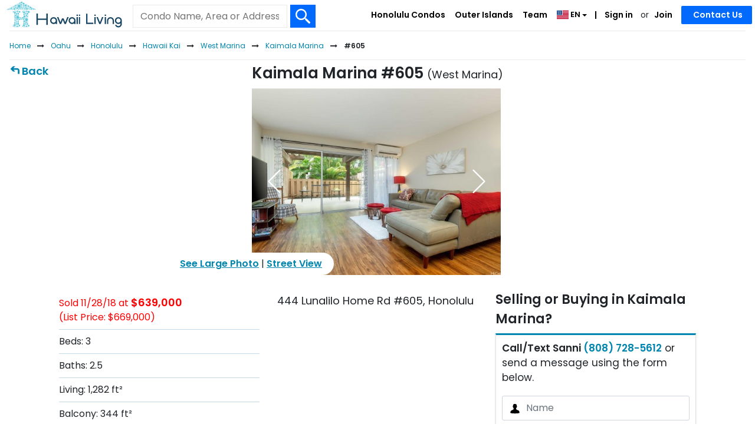

--- FILE ---
content_type: text/html; charset=UTF-8
request_url: https://www.hawaiiliving.com/kaimala-marina-605-west-marina-condo-for-sale-201827655/
body_size: 26221
content:
<!DOCTYPE html><html lang="en"><head>  <script async src="https://www.googletagmanager.com/gtag/js?id=G-NY4654JW32"></script> <script>window.dataLayer = window.dataLayer || []; function gtag(){dataLayer.push(arguments);} gtag('js', new Date()); gtag('config', 'G-NY4654JW32'); gtag('config', 'AW-985777955');</script> <meta charset="utf-8"><meta name="viewport" content="width=device-width, initial-scale=1.0, viewport-fit=cover"><link rel="shortcut icon" href="https://www.hawaiiliving.com/favicon.ico?v=4"/><link rel="apple-touch-icon" sizes="180x180" href="https://www.hawaiiliving.com/design/images/favicon/apple-touch-icon.png"><link rel="icon" type="image/png" sizes="32x32" href="https://www.hawaiiliving.com/design/images/favicon/favicon-32x32.png"><link rel="icon" type="image/png" sizes="16x16" href="https://www.hawaiiliving.com/design/images/favicon/favicon-16x16.png"><link rel="manifest" href="https://www.hawaiiliving.com/design/images/favicon/site.webmanifest"><title>Kaimala Marina #605 | 444 Lunalilo Home Rd #605</title><meta name="description" content="Beds: 3. Baths: 2.01. Living: 1,282. Built: 1972. Also see past activity, recent sales, other condo ideas and good to know about Kaimala Marina. "/><meta name="robots" content="index, follow" /><link rel="canonical" href="https://www.hawaiiliving.com/kaimala-marina-605-west-marina-condo-for-sale-201827655/" /><link rel="alternate" hreflang="en" href="https://www.hawaiiliving.com/kaimala-marina-605-west-marina-condo-for-sale-201827655/" /><link rel="alternate" hreflang="x-default" href="https://www.hawaiiliving.com/kaimala-marina-605-west-marina-condo-for-sale-201827655/" /> <script type="application/ld+json">{ "@context": "https://schema.org", "@type": "BreadcrumbList", "itemListElement": [{"@type":"ListItem","position":1,"name":"Home","item":"https:\/\/www.hawaiiliving.com\/"},{"@type":"ListItem","position":2,"name":"Oahu","item":"https:\/\/www.hawaiiliving.com\/oahu-condos\/"},{"@type":"ListItem","position":3,"name":"Honolulu","item":"https:\/\/www.hawaiiliving.com\/oahu\/honolulu-condos\/"},{"@type":"ListItem","position":4,"name":"Hawaii Kai","item":"https:\/\/www.hawaiiliving.com\/oahu\/honolulu\/hawaii-kai-condos\/"},{"@type":"ListItem","position":5,"name":"West Marina","item":"https:\/\/www.hawaiiliving.com\/oahu\/honolulu\/hawaii-kai\/west-marina-condos\/"},{"@type":"ListItem","position":6,"name":"Kaimala Marina","item":"https:\/\/www.hawaiiliving.com\/oahu\/honolulu\/hawaii-kai\/kaimala-marina-west-marina-condos-for-sale\/"},{"@type":"ListItem","position":7,"name":"#605","item":"https:\/\/www.hawaiiliving.com\/kaimala-marina-605-west-marina-condo-for-sale-201827655\/"}] }</script> <style>@font-face{font-family: 'Poppins'; font-style: normal; font-weight: 300; font-display: swap; src: url(https://fonts.gstatic.com/s/poppins/v24/pxiByp8kv8JHgFVrLDz8V1s.ttf) format('truetype');}@font-face{font-family: 'Poppins'; font-style: normal; font-weight: 400; font-display: swap; src: url(https://fonts.gstatic.com/s/poppins/v24/pxiEyp8kv8JHgFVrFJA.ttf) format('truetype');}@font-face{font-family: 'Poppins'; font-style: normal; font-weight: 600; font-display: swap; src: url(https://fonts.gstatic.com/s/poppins/v24/pxiByp8kv8JHgFVrLEj6V1s.ttf) format('truetype');}:root{--blue:#007bff;--indigo:#6610f2;--purple:#6f42c1;--pink:#e83e8c;--red:#dc3545;--orange:#fd7e14;--yellow:#ffc107;--green:#28a745;--teal:#20c997;--cyan:#17a2b8;--white:#fff;--gray:#6c757d;--gray-dark:#343a40;--primary:#007bff;--secondary:#6c757d;--success:#28a745;--info:#17a2b8;--warning:#ffc107;--danger:#dc3545;--light:#f8f9fa;--dark:#343a40;--breakpoint-xs:0;--breakpoint-sm:576px;--breakpoint-md:768px;--breakpoint-lg:992px;--breakpoint-xl:1200px;--font-family-sans-serif:-apple-system,BlinkMacSystemFont,"Segoe UI",Roboto,"Helvetica Neue",Arial,"Noto Sans","Liberation Sans",sans-serif,"Apple Color Emoji","Segoe UI Emoji","Segoe UI Symbol","Noto Color Emoji";--font-family-monospace:SFMono-Regular,Menlo,Monaco,Consolas,"Liberation Mono","Courier New",monospace}*,::after,::before{box-sizing:border-box}html{font-family:sans-serif;line-height:1.15;-webkit-text-size-adjust:100%;-webkit-tap-highlight-color:transparent}footer,header,nav{display:block}body{margin:0;font-family:-apple-system,BlinkMacSystemFont,"Segoe UI",Roboto,"Helvetica Neue",Arial,"Noto Sans","Liberation Sans",sans-serif,"Apple Color Emoji","Segoe UI Emoji","Segoe UI Symbol","Noto Color Emoji";font-size:1rem;font-weight:400;line-height:1.5;color:#212529;text-align:left;background-color:#fff}h1,h4{margin-top:0;margin-bottom:.5rem}p{margin-top:0;margin-bottom:1rem}ol,ul{margin-top:0;margin-bottom:1rem}ul ul{margin-bottom:0}b,strong{font-weight:bolder}a{color:#007bff;text-decoration:none;background-color:transparent}a:hover{color:#0056b3;text-decoration:underline}a:not([href]):not([class]){color:inherit;text-decoration:none}a:not([href]):not([class]):hover{color:inherit;text-decoration:none}img{vertical-align:middle;border-style:none}svg{overflow:hidden;vertical-align:middle}table{border-collapse:collapse}label{display:inline-block;margin-bottom:.5rem}button{border-radius:0}button,input,select,textarea{margin:0;font-family:inherit;font-size:inherit;line-height:inherit}button,input{overflow:visible}button,select{text-transform:none}[role=button]{cursor:pointer}select{word-wrap:normal}[type=button],[type=submit],button{-webkit-appearance:button}[type=button]:not(:disabled),[type=submit]:not(:disabled),button:not(:disabled){cursor:pointer}[type=button]::-moz-focus-inner,[type=submit]::-moz-focus-inner,button::-moz-focus-inner{padding:0;border-style:none}input[type=checkbox]{box-sizing:border-box;padding:0}textarea{overflow:auto;resize:vertical}::-webkit-file-upload-button{font:inherit;-webkit-appearance:button}h1,h4{margin-bottom:.5rem;font-weight:500;line-height:1.2}h1{font-size:2.5rem}h4{font-size:1.5rem}.small{font-size:.875em;font-weight:400}.img-fluid{max-width:100%;height:auto}.container{width:100%;padding-right:15px;padding-left:15px;margin-right:auto;margin-left:auto}@media (min-width:576px){.container{max-width:540px}}@media (min-width:768px){.container{max-width:720px}}@media (min-width:992px){.container{max-width:960px}}@media (min-width:1200px){.container{max-width:1140px}}.row{display:-ms-flexbox;display:flex;-ms-flex-wrap:wrap;flex-wrap:wrap;margin-right:-15px;margin-left:-15px}.col-10,.col-12,.col-2,.col-3,.col-9,.col-md-3,.col-md-4,.col-sm-8{position:relative;width:100%;padding-right:15px;padding-left:15px}.col-2{-ms-flex:0 0 16.666667%;flex:0 0 16.666667%;max-width:16.666667%}.col-3{-ms-flex:0 0 25%;flex:0 0 25%;max-width:25%}.col-9{-ms-flex:0 0 75%;flex:0 0 75%;max-width:75%}.col-10{-ms-flex:0 0 83.333333%;flex:0 0 83.333333%;max-width:83.333333%}.col-12{-ms-flex:0 0 100%;flex:0 0 100%;max-width:100%}@media (min-width:576px){.col-sm-8{-ms-flex:0 0 66.666667%;flex:0 0 66.666667%;max-width:66.666667%}}@media (min-width:768px){.col-md-3{-ms-flex:0 0 25%;flex:0 0 25%;max-width:25%}.col-md-4{-ms-flex:0 0 33.333333%;flex:0 0 33.333333%;max-width:33.333333%}}.table{width:100%;margin-bottom:1rem;color:#212529}.table td{padding:.75rem;vertical-align:top;border-top:1px solid #dee2e6}.table tbody+tbody{border-top:2px solid #dee2e6}.table-borderless tbody+tbody{border:0}.table-striped tbody tr:nth-of-type(odd){background-color:rgba(0,0,0,.05)}.table-hover tbody tr:hover{color:#212529;background-color:rgba(0,0,0,.075)}.table-primary tbody+tbody{border-color:#7abaff}.table-secondary tbody+tbody{border-color:#b3b7bb}.table-success tbody+tbody{border-color:#8fd19e}.table-info tbody+tbody{border-color:#86cfda}.table-warning tbody+tbody{border-color:#ffdf7e}.table-danger tbody+tbody{border-color:#ed969e}.table-light tbody+tbody{border-color:#fbfcfc}.table-dark tbody+tbody{border-color:#95999c}.table-dark.table-striped tbody tr:nth-of-type(odd){background-color:rgba(255,255,255,.05)}.table-dark.table-hover tbody tr:hover{color:#fff;background-color:rgba(255,255,255,.075)}.form-control{display:block;width:100%;height:calc(1.5em + .75rem + 2px);padding:.375rem .75rem;font-size:1rem;font-weight:400;line-height:1.5;color:#495057;background-color:#fff;background-clip:padding-box;border:1px solid #ced4da;border-radius:.25rem;transition:border-color .15s ease-in-out,box-shadow .15s ease-in-out}@media (prefers-reduced-motion:reduce){.form-control{transition:none}}.form-control::-ms-expand{background-color:transparent;border:0}.form-control:focus{color:#495057;background-color:#fff;border-color:#80bdff;outline:0;box-shadow:0 0 0 .2rem rgba(0,123,255,.25)}.form-control::-webkit-input-placeholder{color:#6c757d;opacity:1}.form-control::-moz-placeholder{color:#6c757d;opacity:1}.form-control:-ms-input-placeholder{color:#6c757d;opacity:1}.form-control::-ms-input-placeholder{color:#6c757d;opacity:1}select.form-control:-moz-focusring{color:transparent;text-shadow:0 0 0 #495057}.form-control-lg{height:calc(1.5em + 1rem + 2px);padding:.5rem 1rem;font-size:1.25rem;line-height:1.5;border-radius:.3rem}textarea.form-control{height:auto}.form-group{margin-bottom:1rem}.form-row{display:-ms-flexbox;display:flex;-ms-flex-wrap:wrap;flex-wrap:wrap;margin-right:-5px;margin-left:-5px}.form-row>[class*=col-]{padding-right:5px;padding-left:5px}.btn{display:inline-block;font-weight:400;color:#212529;text-align:center;vertical-align:middle;-webkit-user-select:none;-moz-user-select:none;-ms-user-select:none;user-select:none;background-color:transparent;border:1px solid transparent;padding:.375rem .75rem;font-size:1rem;line-height:1.5;border-radius:.25rem;transition:color .15s ease-in-out,background-color .15s ease-in-out,border-color .15s ease-in-out,box-shadow .15s ease-in-out}@media (prefers-reduced-motion:reduce){.btn{transition:none}}.btn:hover{color:#212529;text-decoration:none}.btn:focus{outline:0;box-shadow:0 0 0 .2rem rgba(0,123,255,.25)}.btn:not(:disabled):not(.disabled){cursor:pointer}.btn-primary{color:#fff;background-color:#007bff;border-color:#007bff}.btn-primary:hover{color:#fff;background-color:#0069d9;border-color:#0062cc}.btn-primary:focus{color:#fff;background-color:#0069d9;border-color:#0062cc;box-shadow:0 0 0 .2rem rgba(38,143,255,.5)}.btn-primary:not(:disabled):not(.disabled):active{color:#fff;background-color:#0062cc;border-color:#005cbf}.btn-secondary{color:#fff;background-color:#6c757d;border-color:#6c757d}.btn-secondary:hover{color:#fff;background-color:#5a6268;border-color:#545b62}.btn-secondary:focus{color:#fff;background-color:#5a6268;border-color:#545b62;box-shadow:0 0 0 .2rem rgba(130,138,145,.5)}.btn-secondary:not(:disabled):not(.disabled):active{color:#fff;background-color:#545b62;border-color:#4e555b}.btn-block{display:block;width:100%}.fade{transition:opacity .15s linear}@media (prefers-reduced-motion:reduce){.fade{transition:none}}.fade:not(.show){opacity:0}.collapse:not(.show){display:none}.dropdown{position:relative}.dropdown-toggle{white-space:nowrap}.dropdown-toggle::after{display:inline-block;margin-left:.255em;vertical-align:.255em;content:"";border-top:.3em solid;border-right:.3em solid transparent;border-bottom:0;border-left:.3em solid transparent}.dropdown-menu{position:absolute;top:100%;left:0;z-index:1000;display:none;float:left;min-width:10rem;padding:.5rem 0;margin:.125rem 0 0;font-size:1rem;color:#212529;text-align:left;list-style:none;background-color:#fff;background-clip:padding-box;border:1px solid rgba(0,0,0,.15);border-radius:.25rem}.dropdown-item{display:block;width:100%;padding:.25rem 1.5rem;clear:both;font-weight:400;color:#212529;text-align:inherit;white-space:nowrap;background-color:transparent;border:0}.dropdown-item:focus,.dropdown-item:hover{color:#16181b;text-decoration:none;background-color:#e9ecef}.dropdown-item:active{color:#fff;text-decoration:none;background-color:#007bff}.input-group{position:relative;display:-ms-flexbox;display:flex;-ms-flex-wrap:wrap;flex-wrap:wrap;-ms-flex-align:stretch;align-items:stretch;width:100%}.input-group>.form-control{position:relative;-ms-flex:1 1 auto;flex:1 1 auto;width:1%;min-width:0;margin-bottom:0}.input-group>.form-control:focus{z-index:3}.input-group>.form-control:not(:first-child){border-top-left-radius:0;border-bottom-left-radius:0}.input-group:not(.has-validation)>.form-control:not(:last-child){border-top-right-radius:0;border-bottom-right-radius:0}.input-group-prepend{display:-ms-flexbox;display:flex}.input-group-prepend .input-group-text+.input-group-text{margin-left:-1px}.input-group-prepend{margin-right:-1px}.input-group-text{display:-ms-flexbox;display:flex;-ms-flex-align:center;align-items:center;padding:.375rem .75rem;margin-bottom:0;font-size:1rem;font-weight:400;line-height:1.5;color:#495057;text-align:center;white-space:nowrap;background-color:#e9ecef;border:1px solid #ced4da;border-radius:.25rem}.input-group>.input-group-prepend>.input-group-text{border-top-right-radius:0;border-bottom-right-radius:0}.input-group>.input-group-prepend:first-child>.input-group-text:not(:first-child),.input-group>.input-group-prepend:not(:first-child)>.input-group-text{border-top-left-radius:0;border-bottom-left-radius:0}.nav-link{display:block;padding:.5rem 1rem}.nav-link:focus,.nav-link:hover{text-decoration:none}.navbar{position:relative;display:-ms-flexbox;display:flex;-ms-flex-wrap:wrap;flex-wrap:wrap;-ms-flex-align:center;align-items:center;-ms-flex-pack:justify;justify-content:space-between;padding:.5rem 1rem}.navbar-nav{display:-ms-flexbox;display:flex;-ms-flex-direction:column;flex-direction:column;padding-left:0;margin-bottom:0;list-style:none}.navbar-nav .nav-link{padding-right:0;padding-left:0}.navbar-nav .dropdown-menu{position:static;float:none}.navbar-collapse{-ms-flex-preferred-size:100%;flex-basis:100%;-ms-flex-positive:1;flex-grow:1;-ms-flex-align:center;align-items:center}@media (min-width:992px){.navbar-expand-lg{-ms-flex-flow:row nowrap;flex-flow:row nowrap;-ms-flex-pack:start;justify-content:flex-start}.navbar-expand-lg .navbar-nav{-ms-flex-direction:row;flex-direction:row}.navbar-expand-lg .navbar-nav .dropdown-menu{position:absolute}.navbar-expand-lg .navbar-nav .nav-link{padding-right:.5rem;padding-left:.5rem}.navbar-expand-lg .navbar-collapse{display:-ms-flexbox!important;display:flex!important;-ms-flex-preferred-size:auto;flex-basis:auto}}.navbar-light .navbar-nav .nav-link{color:rgba(0,0,0,.5)}.navbar-light .navbar-nav .nav-link:focus,.navbar-light .navbar-nav .nav-link:hover{color:rgba(0,0,0,.7)}.card-body{-ms-flex:1 1 auto;flex:1 1 auto;min-height:1px;padding:1.25rem}.breadcrumb{display:-ms-flexbox;display:flex;-ms-flex-wrap:wrap;flex-wrap:wrap;padding:.75rem 1rem;margin-bottom:1rem;list-style:none;background-color:#e9ecef;border-radius:.25rem}.breadcrumb-item+.breadcrumb-item{padding-left:.5rem}.breadcrumb-item+.breadcrumb-item::before{float:left;padding-right:.5rem;color:#6c757d;content:"/"}.media-body{-ms-flex:1;flex:1}.close{float:right;font-size:1.5rem;font-weight:700;line-height:1;color:#000;text-shadow:0 1px 0 #fff;opacity:.5}.close:hover{color:#000;text-decoration:none}.close:not(:disabled):not(.disabled):focus,.close:not(:disabled):not(.disabled):hover{opacity:.75}button.close{padding:0;background-color:transparent;border:0}.toast-body{padding:.75rem}.modal{position:fixed;top:0;left:0;z-index:1050;display:none;width:100%;height:100%;overflow:hidden;outline:0}.modal-dialog{position:relative;width:auto;margin:.5rem;pointer-events:none}.modal.fade .modal-dialog{transition:-webkit-transform .3s ease-out;transition:transform .3s ease-out;transition:transform .3s ease-out,-webkit-transform .3s ease-out;-webkit-transform:translate(0,-50px);transform:translate(0,-50px)}@media (prefers-reduced-motion:reduce){.modal.fade .modal-dialog{transition:none}}.modal-dialog-scrollable .modal-body{overflow-y:auto}.modal-dialog-centered{display:-ms-flexbox;display:flex;-ms-flex-align:center;align-items:center;min-height:calc(100% - 1rem)}.modal-dialog-centered::before{display:block;height:calc(100vh - 1rem);height:-webkit-min-content;height:-moz-min-content;height:min-content;content:""}.modal-content{position:relative;display:-ms-flexbox;display:flex;-ms-flex-direction:column;flex-direction:column;width:100%;pointer-events:auto;background-color:#fff;background-clip:padding-box;border:1px solid rgba(0,0,0,.2);border-radius:.3rem;outline:0}.modal-header{display:-ms-flexbox;display:flex;-ms-flex-align:start;align-items:flex-start;-ms-flex-pack:justify;justify-content:space-between;padding:1rem 1rem;border-bottom:1px solid #dee2e6;border-top-left-radius:calc(.3rem - 1px);border-top-right-radius:calc(.3rem - 1px)}.modal-header .close{padding:1rem 1rem;margin:-1rem -1rem -1rem auto}.modal-title{margin-bottom:0;line-height:1.5}.modal-body{position:relative;-ms-flex:1 1 auto;flex:1 1 auto;padding:1rem}.modal-footer{display:-ms-flexbox;display:flex;-ms-flex-wrap:wrap;flex-wrap:wrap;-ms-flex-align:center;align-items:center;-ms-flex-pack:end;justify-content:flex-end;padding:.75rem;border-top:1px solid #dee2e6;border-bottom-right-radius:calc(.3rem - 1px);border-bottom-left-radius:calc(.3rem - 1px)}.modal-footer>*{margin:.25rem}@media (min-width:576px){.modal-dialog{max-width:500px;margin:1.75rem auto}.modal-dialog-centered{min-height:calc(100% - 3.5rem)}.modal-dialog-centered::before{height:calc(100vh - 3.5rem);height:-webkit-min-content;height:-moz-min-content;height:min-content}}@media (min-width:992px){.modal-lg{max-width:800px}}.popover-body{padding:.5rem .75rem;color:#212529}.bg-white{background-color:#fff!important}.border{border:1px solid #dee2e6!important}.border-bottom{border-bottom:1px solid #dee2e6!important}.border-0{border:0!important}.border-top-0{border-top:0!important}.border-bottom-0{border-bottom:0!important}.rounded-circle{border-radius:50%!important}.clearfix::after{display:block;clear:both;content:""}.d-none{display:none!important}.d-inline-block{display:inline-block!important}.d-block{display:block!important}.d-flex{display:-ms-flexbox!important;display:flex!important}@media (min-width:576px){.d-sm-none{display:none!important}.d-sm-inline-block{display:inline-block!important}}@media (min-width:768px){.d-md-none{display:none!important}.d-md-block{display:block!important}}@media (min-width:992px){.d-lg-none{display:none!important}.d-lg-block{display:block!important}}@media (min-width:1200px){.d-xl-none{display:none!important}.d-xl-block{display:block!important}}.flex-nowrap{-ms-flex-wrap:nowrap!important;flex-wrap:nowrap!important}.justify-content-between{-ms-flex-pack:justify!important;justify-content:space-between!important}.float-left{float:left!important}.float-right{float:right!important}.overflow-auto{overflow:auto!important}.position-relative{position:relative!important}.sr-only{position:absolute;width:1px;height:1px;padding:0;margin:-1px;overflow:hidden;clip:rect(0,0,0,0);white-space:nowrap;border:0}.w-100{width:100%!important}.h-100{height:100%!important}.mw-100{max-width:100%!important}.m-0{margin:0!important}.mt-0{margin-top:0!important}.mr-0{margin-right:0!important}.mb-0{margin-bottom:0!important}.ml-0{margin-left:0!important}.mt-1{margin-top:.25rem!important}.mt-2{margin-top:.5rem!important}.mr-2{margin-right:.5rem!important}.mb-2{margin-bottom:.5rem!important}.mt-3{margin-top:1rem!important}.mr-3,.mx-3{margin-right:1rem!important}.mx-3{margin-left:1rem!important}.py-0{padding-top:0!important}.px-0{padding-right:0!important}.py-0{padding-bottom:0!important}.pl-0,.px-0{padding-left:0!important}.pb-1{padding-bottom:.25rem!important}.pt-2{padding-top:.5rem!important}.px-2{padding-right:.5rem!important}.pb-2{padding-bottom:.5rem!important}.px-2{padding-left:.5rem!important}.pt-3{padding-top:1rem!important}.px-3{padding-right:1rem!important}.px-3{padding-left:1rem!important}.my-auto{margin-top:auto!important}.mx-auto{margin-right:auto!important}.my-auto{margin-bottom:auto!important}.mx-auto{margin-left:auto!important}.text-nowrap{white-space:nowrap!important}.text-left{text-align:left!important}.text-right{text-align:right!important}.text-center{text-align:center!important}.font-weight-normal{font-weight:400!important}.font-weight-bold{font-weight:700!important}.text-body{color:#212529!important}.text-decoration-none{text-decoration:none!important}@media print{*,::after,::before{text-shadow:none!important;box-shadow:none!important}a:not(.btn){text-decoration:underline}img,tr{page-break-inside:avoid}p{orphans:3;widows:3}body{min-width:992px!important}.container{min-width:992px!important}.navbar{display:none}.table{border-collapse:collapse!important}.table td{background-color:#fff!important}.table-dark tbody+tbody{border-color:#dee2e6}}.ui-helper-hidden-accessible{border:0;clip:rect(0 0 0 0);height:1px;margin:-1px;overflow:hidden;padding:0;position:absolute;width:1px}body .ui-tooltip{border-width:2px}html .ui-button.ui-state-disabled:hover,html .ui-button.ui-state-disabled:active{border:1px solid #c5c5c5;background:#f6f6f6;font-weight:normal;color:#454545}html.fp-enabled,.fp-enabled body{margin:0;padding:0;overflow:hidden;-webkit-tap-highlight-color:rgba(0,0,0,0)}#fp-nav.right{right:17px}#fp-nav.left{left:17px}#fp-nav ul li .fp-tooltip.right{right:20px}#fp-nav ul li .fp-tooltip.left{left:20px}@font-face{font-family:'FontAwesome';src:url('https://www.hawaiiliving.com/design/fonts/fontawesome-webfont.eot?v=4.7.0');src:url('https://www.hawaiiliving.com/design/fonts/fontawesome-webfont.eot?#iefix&v=4.7.0') format('embedded-opentype'),url('https://www.hawaiiliving.com/design/fonts/fontawesome-webfont.woff2?v=4.7.0') format('woff2'),url('https://www.hawaiiliving.com/design/fonts/fontawesome-webfont.woff?v=4.7.0') format('woff'),url('https://www.hawaiiliving.com/design/fonts/fontawesome-webfont.ttf?v=4.7.0') format('truetype'),url('https://www.hawaiiliving.com/design/fonts/fontawesome-webfont.svg?v=4.7.0#fontawesomeregular') format('svg');font-weight:normal;font-style:normal;font-display:swap;}.fa{display:inline-block;font:normal normal normal 14px/1 FontAwesome;font-size:inherit;text-rendering:auto;-webkit-font-smoothing:antialiased;-moz-osx-font-smoothing:grayscale}.fa-star:before{content:"\f005"}.fa-angle-down:before{content:"\f107"}.fa-html5:before{content:"\f13b"}.fa-long-arrow-right:before{content:"\f178"}.sr-only{position:absolute;width:1px;height:1px;padding:0;margin:-1px;overflow:hidden;clip:rect(0, 0, 0, 0);border:0}.btco-hover-menu li a:hover,.btco-hover-menu li a:focus{color:#000;background:transparent;outline:0}.dropdown-menu{padding:0;margin:0;border:0 solid transition !important;border:0 solid rgba(0,0,0,0.15);border-radius:0;-webkit-box-shadow:none !important;box-shadow:none !important}.btco-hover-menu{background:0;margin:0;padding:0}@media only screen and (min-width:991px){.btco-hover-menu .collapse ul li{position:relative}.btco-hover-menu .collapse ul ul{position:absolute;top:100%;left:0;display:none}.btco-hover-menu .collapse ul ul li{position:relative;width:100%}.btco-hover-menu .collapse ul ul ul{position:absolute;top:0;left:100%;display:none}.btco-hover-menu .collapse ul ul ul li{position:relative}}body{font-family:"Poppins",sans-serif !important;color:#212529 !important;font-size:16px !important;min-height:100% !important}a{text-decoration:none;color:#0085ae;cursor:pointer}a:hover{color:#0174b2;text-decoration:underline}.container{width:100%;padding:0 10px 0 10px;text-align:left;box-sizing:border-box}header{background-color:#fff;position:relative;z-index:10;min-height:52px}#logo{width:300px;position:absolute;top:2px;left:10px;z-index:3}#logo img{width:auto;height:45px}@media all and (max-width:767px){#logo img{height:40px}header{min-height:46px}}.mobile-menu-btn{top:12px;width:auto;position:absolute;right:12px;z-index:99}.mobile-menu-btn img{height:20px}.headerSearch{box-sizing:border-box;padding:10px;border-top:1px solid #0085ae;border-bottom:1px solid #0085ae;margin:0 !important}.headerSearch .btn-submit{border:1px solid #eaeaea;border-left:0;padding-bottom:2px;cursor:pointer}@media all and (max-width:767px){.headerSearch{padding:0 10px}}.f-dir-row{display:flex;flex-direction:row}.row{margin-left:-10px;margin-right:-10px}.form-row{margin-left:0;margin-right:0}a:active,a:focus,button:active,button:focus{outline:0;border:0;-moz-outline-style:none}.headerSearch .searchInput{padding-bottom:9px}@media screen and (min-width:992px){.headerSearch{position:absolute;left:240px;width:360px;top:8px;z-index:1000;padding:0;border-top:0}.headerSearch .searchInput{font-size:16px;padding-top:9px;padding-bottom:10px;line-height:unset}}@media all and (max-width:991px){#logo{width:auto;position:relative;top:3px;left:8px;z-index:10;display:inline-block}}@media screen and (min-width:768px){.headerSearch{border-bottom:0}.row{margin-left:-15px;margin-right:-15px}.form-row{margin-left:5px;margin-right:5px}.headerSearch .btn-submit{padding-bottom:8px;cursor:pointer}}.breadcrumb{display:none}.breadcrumbsSearch .breadcrumb{display:block}@media screen and (min-width:768px){.breadcrumb{display:block}}.breadcrumb{border-top:1px solid #eaeaea}.breadcrumb-item{font-size:12px;display:inline}.breadcrumb-item:last-child{font-weight:bold}.breadcrumb-item::before{content:none !important}.breadcrumb-item+.breadcrumb-item{padding-left:0}.breadcrumb-item::after{padding-left:5px !important;padding-right:5px !important;content:"/"}.breadcrumb-item.arrow::after{padding-left:0 !important;padding-right:0 !important;font-family:FontAwesome;content:"\f178";display:inline-block}.breadcrumb-item:last-child::after{content:none}.breadcrumb-item>a,.breadcrumb-item>span{padding-left:.5rem !important;padding-right:.5rem !important}.breadcrumb-item:first-child>a{padding-left:0 !important}@media(max-width:767px){.breadcrumbsSearch .bc-fade,.breadcrumbsSearch .bc-fade{position:relative}.breadcrumbsSearch .bc-fade::before,.breadcrumbsSearch .bc-fade::after{content:"";position:absolute;top:0;bottom:0;width:50px;pointer-events:none;z-index:2;opacity:0}.breadcrumbsSearch .bc-fade::before{left:0;background:linear-gradient(to right,rgba(255,255,255,1),rgba(255,255,255,0))}.breadcrumbsSearch .bc-fade::after{right:0;background:linear-gradient(to left,rgba(255,255,255,1),rgba(255,255,255,0))}.breadcrumbsSearch .bc-fade>nav.overflow-auto{overflow-x:auto !important;-webkit-overflow-scrolling:touch;scrollbar-width:none;-ms-overflow-style:none}.breadcrumbsSearch .bc-fade>nav.overflow-auto::-webkit-scrollbar{display:none}}header .navbar-nav{display:block;display:block;border-top:1px solid #e2e2e2}header .navbar-nav .nav-item{padding-left:15px;padding-right:15px;font-size:16px;margin:0 5px}@media(min-width:992px) and (max-width:1199px){header .navbar-nav .nav-item{margin:0 3px}}header .navbar-nav .nav-item-sm{padding-left:15px;padding-right:15px;font-size:16px;margin:0}header .dropdown-menu{border-radius:0;border:0;padding-top:0;padding-bottom:0;background:#006aff}header .navbar-nav li:first-child{border-top:0;margin-top:0}header .dropdown-item{font-size:17px;font-weight:600;padding-left:35px}.dropdown-item:focus,.dropdown-item:hover{color:#006aff !important;text-decoration:none;background-color:#fff}header .navbar{padding:0}header .navbar .flag img{height:24px}header .navbar-nav li .nav-link-2{padding-left:5px;padding-right:5px}header .dropdown-item:focus{color:#fff !important}header .dropdown-item:hover{color:#006aff !important;text-decoration:none;background-color:#fff}@media all and (min-width:992px){header .navbar-nav{position:absolute;right:0;top:0;display:inline-block;border-top:0}header .navbar-nav li{float:left}header .navbar-nav li .nav-link{padding:15px 8px !important;box-sizing:border-box;font-size:14px;font-weight:bold;display:block;color:#0085ae !important}header .navbar-nav li:not(.dropdown) .nav-link:hover{text-decoration:underline}header .navbar-nav li .nav-link-2{padding:15px 5px 16px 5px;padding-bottom:16px;box-sizing:border-box;font-size:14px;font-weight:bold;display:inline-block;color:#0085ae !important}header .navbar-nav li .nav-link-2:first-child::before{content:"|";padding-right:10px}header .navbar-nav>li:last-child{padding-left:10px;padding-right:10px;margin:0 15px}header .navbar-nav li:first-child{border-top:0;margin-top:0}header .dropdown-menu{margin-top:0;border:1px solid #0085ae;padding-top:10px;padding-bottom:10px;background:#006aff;position:relative}header .navbar-nav .nav-item{padding-left:0;padding-right:0;font-size:14px}}header .dropdown-menu::before{content:"";position:absolute;top:10px;left:14px;width:2px;height:calc(100% - 20px);background-color:#fff;pointer-events:none;z-index:1}@media(min-width:992px) and (max-width:1199px){header .navbar-nav li .nav-link{padding:15px 5px !important}}@media all and (min-width:768px){header .navbar .navbar-collapse{margin-top:17px}header .navbar{padding-top:0;padding-bottom:0}header .navbar-nav{margin-top:0}header .navbar-nav li:first-child{border-top:0;margin-top:0;display:block}header .navbar-nav li{width:auto}}@media all and (max-width:991px){header #navbarNavDropdown{padding-bottom:10px}}.pageNav{padding:5px 15px;border-bottom:1px solid #e2e2e2;font-weight:bold}@media all and (min-width:768px){.pageNav{border-bottom:0;margin-bottom:-50px;font-size:18px}}header .navbar-nav li.header-contact-wrapper{width:120px;position:relative}header .navbar-nav li .nav-link.header-contact-btn{background:#006aff;border-color:#006aff;color:#fff !important;padding:5px 20px !important;border-radius:2px;position:absolute;top:10px;right:0;width:120px;text-align:center;white-space:nowrap}@media all and (max-width:767px){header .navbar-nav li.header-contact-wrapper{width:auto;position:relative}header .navbar-nav li .nav-link.header-contact-btn{position:static;margin-top:10px;width:auto;padding:0 !important;background:transparent;text-align:left;color:#000 !important;margin-top:.5rem;margin-bottom:.5rem}}.btn-primary:hover{cursor:pointer}.btn-primary{background-color:#006aff;border-color:#006aff}.btn-secondary{background-color:#ffb300;border-color:#ffb300}.btn-secondary:hover{cursor:pointer}.btn-primary,.btn-secondary,.form-control-lg{border-radius:2px}.input-group-prepend{display:flex}.input-group-prepend{margin-right:-1px}.input-group-text{display:flex;align-items:center;padding:.375rem .75rem;margin-bottom:0;font-size:1rem;font-weight:400;line-height:1.5;color:#495057;text-align:center;white-space:nowrap;background-color:#e9ecef;border:1px solid #ced4da}.input-group>.form-control:not(:first-child){border-top-left-radius:0;border-bottom-left-radius:0}.input-group>.form-control:not(:last-child){border-top-right-radius:0;border-bottom-right-radius:0}.input-group>.form-control{position:relative;-webkit-box-flex:1;-ms-flex:1 1 auto;flex:1 1 auto;width:1%;margin-bottom:0}.btn-submit{background:#006aff url(https://www.hawaiiliving.com/design/images/search-white.svg) center no-repeat;background-size:25px auto;border:0;padding:5px 8px;text-indent:200px;overflow:hidden;width:100%;cursor:pointer}.searchInput{border:1px solid #eaeaea;border-right:0;padding:0 10px !important;height:39px}.form-control{border-radius:0}.badge-new-listing{background-color:#0a0;color:#fff;padding:1px 8px 1px 8px;font-size:12px;font-weight:normal;display:inline-block}.badge-open-house{background-color:#ffb300;color:#fff;padding:1px 8px 1px 8px;font-size:12px;font-weight:normal;display:inline-block;width:80px;text-align:center}.mapListingPreview .badge-open-house{text-align:left;width:max-content}@media(min-width:1200px) and (max-width:1330px){#logo{width:200px}.headerSearch{left:220px;width:320px}header .navbar-nav .nav-item{margin:0}header .navbar-nav li .nav-link-2{padding:15px 5px 16px 5px}header .navbar-nav>li:last-child{padding-left:0;padding-right:0;margin:0 5px 0 10px}}@media(min-width:992px) and (max-width:1199px){.headerSearch{left:215px;width:250px;top:8px}.headerSearch.bigGuy{width:280px}.btn-submit{background-size:20px auto}.headerSearch .searchInput{font-size:13px}.headerSearch .searchInput::placeholder{font-size:13px;white-space:nowrap;overflow:hidden;text-overflow:ellipsis}.headerSearch .searchInput:-ms-input-placeholder{font-size:13px;white-space:nowrap;overflow:hidden;text-overflow:ellipsis}.headerSearch .searchInput::-ms-input-placeholder{font-size:13px;white-space:nowrap;overflow:hidden;text-overflow:ellipsis}}.mobile-search-form{display:inline-block;position:relative;z-index:9;width:290px;vertical-align:top}@media all and (min-width:520px){#mobile_search_form{display:none}}.mobile-search-form .headerSearch{margin-left:10px;border:0}.mobile-search-form .btn-submit{background-size:18px !important;overflow:hidden;border:0;cursor:pointer}.mobile-search-form .btn-submit:hover{cursor:pointer}.mobile-search-form .searchInput,.mobile-search-form .btn-submit{height:36px}.mobile-search-form .searchInput{border:0;border-left:1px solid #e2e2e2;padding:0 0 0 3px;font-size:16px}.mobile-search-form .searchInput::placeholder{font-size:14px;color:#999}.mobile-search-form .searchInput:-ms-input-placeholder{font-size:14px;color:#999}.mobile-search-form .searchInput::-ms-input-placeholder{font-size:14px;color:#999}.btnPdpSendContactForm{background-color:#a00000;border-color:#a00000;font-weight:bold;font-size:1.2rem;border-radius:2px}.contactAgentPdp{position:fixed;bottom:0;background-color:#fff !important;text-align:center;padding:10px 5% 10px 5%;width:100%;z-index:1000;box-sizing:border-box}.contactAgentPdp .btnContactAgentWhiteBg{color:#006aff;border-color:#006aff;background-color:#fff;text-align:center;width:48%;font-size:12px;border-radius:5px 5px 5px 5px;font-weight:bold;font-size:15px;padding:10px 0}.contactAgentPdp .btnContactAgentBlueBg{color:#fff;border-color:#006aff;background-color:#006aff;text-align:center;width:48%;font-size:15px;border-radius:5px 5px 5px 5px;font-weight:bold;font-size:16px;padding:10px 0}@media all and (min-width:768px){.contactAgentPdp{display:none}}.btn-back{background:url(https://www.hawaiiliving.com/design/images/ico_back_arrow.svg) 0 -2px no-repeat;background-size:20px auto;padding-left:22px}@media all and (min-width:768px){.btn-back{background:url(https://www.hawaiiliving.com/design/images/ico_back_arrow.svg) 0 1px no-repeat}}@media all and (min-width:992px){.btn-back{background-size:22px auto}}.btn_back_map_popup{background:url(https://www.hawaiiliving.com/design/images/ico_back_arrow.svg) -3px 10px no-repeat;background-size:auto auto;background-size:auto auto;background-size:30px auto;padding-left:22px;font-size:25px;padding:5px 0 5px 25px;margin:10px 0}.btn_back_contact_popup{padding-left:22px;font-size:25px;padding:5px 0 5px 0}.noStyleList{padding:0;margin:0}.noStyleList li{list-style:none}.listType1{padding:0;margin:0}.listType1 li{list-style:none;padding:8px 0 8px 0;border-bottom:1px solid #c3dae4}.listType1 li:last-child{border-bottom:0}.background-none{background:none !important}.border-box{box-sizing:border-box}.z-1{z-index:1 !important}footer{border-top:1px solid #0085ae;padding-top:30px;padding-bottom:30px}@media(max-width:575px){footer{padding-top:20px}}p{padding:0;margin:0}.alternateColor5{color:#b00000}.absolute-center{position:absolute;top:50%;left:50%;transform:translate(-50%,-50%);z-index:999}.orange-color{background-color:#f25309 !important}.turquoise-color{background-color:#006aff !important}.turquoise-color-only{color:#006aff !important}.text16-18{font-size:16px}.text18-16{font-size:18px}.text18-26{font-size:18px;margin-bottom:0}@media all and (min-width:768px){.text16-18{font-size:18px}.text18-16{font-size:16px}.text18-26{font-size:26px}}.text20{font-size:20px}.text18{font-size:18px !important}.text16{font-size:16px}.text15{font-size:15px}.text12{font-size:12px}.text-1-2em{font-size:1.2em}.margin0{margin:0}.marginT5{margin-top:5px}.marginT10{margin-top:10px}.marginT15{margin-top:15px}.marginT20{margin-top:20px}.marginT25{margin-top:25px}.marginB0{margin-bottom:0}.marginB5{margin-bottom:5px}.marginB10{margin-bottom:10px}.marginB15{margin-bottom:15px}.marginB20{margin-bottom:20px}.marginT0-20{margin-top:0}.position-relative{position:relative}.lh-1{line-height:1 !important}.lh-sm{line-height:1.25 !important}@media all and (min-width:768px){.marginT0-20{margin-top:20px}}.marginL5{margin-left:5px}.marginR10{margin-right:10px}.marginR15{margin-right:15px}.marginL10{margin-left:10px}.marginL15{margin-left:15px}.marginR25{margin-right:25px}.paddingT10{padding-top:10px !important}.paddingT20{padding-top:20px !important}.paddingL15{padding-left:15px !important;padding-right:0 !important}.paddingR15{padding-right:15px !important}.paddingL0{padding-left:0 !important}.paddingR0{padding-right:0}.paddingR0{padding-right:0 !important}.paddingX15{padding-left:15px !important;padding-right:15px !important}.paddingX2{padding-left:2px !important;padding-right:2px !important}.textCenter{text-align:center}.textLeft{text-align:left}.bold{font-weight:bold}.sectionTitle1{font-size:22px;font-weight:bold;border-top:1px solid #0085ae;padding-top:15px;margin-top:15px;line-height:25px}@media all and (min-width:768px){.sectionTitle1{font-size:22px;padding-top:30px;margin-top:30px;line-height:30px}}.width-32{width:32%}.width-340{width:340px}.dropdown-menu{border-radius:0}.gridItemHorizontal3{margin-top:10px;position:relative}.gridItemHorizontal3:first-child{margin-top:10px}.gridItemHorizontal3 .itemThumb{position:relative}.gridItemHorizontal3 .itemPrice{margin-top:-48px;position:relative}.gridItemHorizontal3 .itemPrice a,.gridItemHorizontal3 .itemPrice span.hl-pdp-addr{font-size:20px;font-weight:bold;padding:7px 10px 8px 10px;background-color:rgba(0,0,0,0.4);color:#fff;display:block}@media(max-width:575px){.gridItemHorizontal3 .itemPrice a,.gridItemHorizontal3 .itemPrice span.hl-pdp-addr{padding:9px 10px !important}}.gridItemHorizontal3 .itemPrice .favorite a{background-color:transparent}.gridItemHorizontal3 .itemBadges{position:absolute;top:-12px;left:10px}.gridItemHorizontal3 .itemPrice a{color:#fff}.gridItemHorizontal3 .itemPrice a:hover{text-decoration:none}.gridItemHorizontal3 .itemDescription{margin:5px 0 10px 0}@media all and (min-width:768px){.gridItemHorizontal3 .itemDescription{margin:15px 0 10px 0}}@media all and (min-width:992px){#rightColPdps .gridItemHorizontal3 .itemPrice a{padding-top:10px !important}.itemPrice .favorite{position:absolute;right:10px;top:5px;width:auto}.itemPrice .favorite:hover{background-position:center -5px !important;background-size:56px auto}.itemPrice .favorite img{height:40px;width:auto}.gridItemHorizontal3Info .itemDescriptionFeatures a{font-size:12px}}.gridItemHorizontal3Info .itemDescriptionFeatures a{font-size:18px}@media(max-width:520px){#logo{left:8px}#logo img{height:40px;padding:2px}}.w-autoo{width:auto !important}@media(max-width:767px){#filterModal .modal-body{overflow:scroll;height:calc(100vh - 150px)}}#filterModal .modal-body{overflow-x:hidden;height:calc(100vh - 300px);font-size:17px !important}.itemPrice .favorite{position:absolute;right:0;top:0;width:auto}.itemPrice .favorite img{height:40px;width:auto}.centerGalleryPDPSold .change-photo{width:100%;position:absolute;top:50%;margin:0;cursor:pointer;-moz-user-select:0;-ms-user-select:none;-webkit-user-select:none;user-select:none;z-index:2}.centerGalleryPDPSold .change-photo-right{background:url("https://www.hawaiiliving.com/design/images/carousel-next-arrow.svg") no-repeat scroll center center !important;width:25px !important;height:35px !important;right:0}.centerGalleryPDPSold .change-photo-left{background:url("https://www.hawaiiliving.com/design/images/carousel-prev-arrow.svg") no-repeat scroll center center !important;width:25px !important;height:35px !important;left:0}.centerGalleryPDPSold .change-photo-left,.centerGalleryPDPSold .change-photo-right{position:absolute;top:0;bottom:0;width:40px;height:auto;margin:auto;text-align:center;font-size:40px;font-weight:bold;color:#fff;text-shadow:1px 1px 1px rgba(0,0,0,0.3)}.centerGalleryPDPSold .change-photo-left,.centerGalleryPDPSold .change-photo-right{width:75px !important;height:40px !important}.gridItemHorizontal3 .itemDescription{min-height:initial;margin-bottom:0}.gridItemHorizontal3{box-shadow:0 0 5px 0 rgba(0,0,0,.15);border-radius:4px;border-width:1px;border-color:#f5f5f5}.itemDescriptionFeatures{padding:0 10px 10px 10px}@media(min-width:521px){#html_properties{border-top:1px solid #eaeaea}}@media(max-width:520px){#html_properties .gridItemHorizontal3{margin:10px -15px 15px -15px}.pdpOtherPropertiesDiv .gridItemHorizontal3,#rightColPdps .gridItemHorizontal3{margin:10px -25px 0 -25px}#collapseRecentSold{margin-left:-25px;margin-right:-25px}[class^="badge"]:not(:first-child){margin-left:3px}}@media all and (min-width:768px){.itemDescriptionFeatures{padding:0;font-size:14px}.itemDescriptionFeatures .srp-info{font-size:14px}.gridItemHorizontal3{box-sizing:border-box;width:100%;margin-top:10px;padding-bottom:10px;box-shadow:0 0 5px 0 rgba(0,0,0,.15);border-radius:4px;border-width:1px;border-color:#f5f5f5;padding:5px 10px 10px 10px}.pdpOtherPropertiesDiv .itemDescriptionFeatures{padding:0}#rightColPdps .gridItemHorizontal3 .itemPrice a{padding-top:0}.gridItemHorizontal3 .itemPrice{position:relative;margin-top:0;font-size:20px;font-weight:bold;padding:0;box-sizing:border-box}.gridItemHorizontal3 .itemPrice a,.gridItemHorizontal3 .itemPrice span.hl-pdp-addr{background-color:transparent;color:#506083 !important;padding-left:0;padding-top:4px}.gridItemHorizontal3 .itemDescription{margin:10px 0 0 0}.gridItemHorizontal3 .itemBadges{position:static;top:0;left:10px;font-size:12px}.srpColumnLeft.badge-open-house{display:block;width:max-content}[class^="badge"]:not(:first-child){margin-top:5px}.gridItemHorizontal3 .favorite{display:none}.itemPrice .favorite:hover{background:url(https://www.hawaiiliving.com/design/images/favorite_hover.svg?v=1) center -5px no-repeat;background-size:56px auto}.gridItemHorizontal3 .itemPrice a{color:#fff}.gridItemHorizontal3 .itemPrice a:hover{text-decoration:none}.gridItemHorizontal3 .gridItemHorizontal3Info{float:left}.gridItemHorizontal3 .itemPrice a,.gridItemHorizontal3 .itemPrice span.hl-pdp-addr{padding:7px 0 0 0 !important;padding-top:7px;line-height:20px}}@media all and (min-width:768px) and (max-width:1139px){.gridItemHorizontal3 .itemThumb{float:left;width:60%;margin-right:10px;position:relative}.gridItemHorizontal3 .gridItemHorizontal3Info{max-width:35%}}@media all and (min-width:1140px){.gridItemHorizontal3 .itemThumb{float:left;width:60%;margin-right:10px;position:relative}.gridItemHorizontal3 .gridItemHorizontal3Info{max-width:35%}}.gridItemHorizontal3::before,.gridItemHorizontal3::after{display:table;content:" "}.gridItemHorizontal3::after{clear:both}.thumbSliderPic{position:relative}.thumbSliderPic .change-photo{height:85%;top:0}.breadcrumb{background-color:#fff;border-bottom:1px solid #eaeaea;border-radius:0;margin-bottom:0 !important}.propertyBtns{margin-left:auto;margin-right:auto}.btnRound{background-color:#fff;width:35px;height:35px;border-radius:20px;display:inline-block;box-sizing:border-box;overflow:hidden;text-align:center;line-height:47px}.btnRound img{height:22px}.btnSeePhotos{display:inline-block;background-color:#fff;padding:13px 20px 13px 20px;border-radius:20px}.btnSeePhotos a{-webkit-appearance:none;-moz-appearance:none;appearance:none}.propertyBtns .btnFavorite,.propertyBtns .btnAlert,.propertyBtns .btnShare{line-height:normal;margin-top:10px}.propertyBtns .btnFavorite.selected{background:#fff url(https://www.hawaiiliving.com/design/images/favorite_hover.svg?v=1) center 2px no-repeat !important;background-size:24px !important}.propertyBtns .btnAlert.selected{background:#fff url(https://www.hawaiiliving.com/design/images/ico_alert_selected.svg?v=1) center 3px no-repeat !important;background-size:20px !important}@media all and (min-width:768px){.btnRound{line-height:37px}.propertyBtns{margin-top:-70px}.btnRound,.btnSeePhotos{margin-right:10px;margin-bottom:20px}.btnSeePhotos{background-color:#fff;padding:7px 20px 7px 20px;border-radius:20px;margin-top:12px}.btnAlert:hover{background:#fff url(https://www.hawaiiliving.com/design/images/ico_alert_selected.svg?v=1) center 2px no-repeat !important}.btnFavorite:hover{background:#fff url(https://www.hawaiiliving.com/design/images/favorite_hover.svg?v=1) center -8px no-repeat !important;background-size:57px auto !important}.propertyBtns .btnFavorite,.propertyBtns .btnAlert,.propertyBtns .btnShare{line-height:33px;margin-top:12px}.propertyBtns .btnFavorite:hover,.propertyBtns .btnFavorite.selected{background:#fff url(https://www.hawaiiliving.com/design/images/favorite_hover.svg?v=1) center 7px no-repeat !important;background-size:22px auto !important;line-height:33px}.propertyBtns .btnAlert:hover,.propertyBtns .btnAlert.selected{background:#fff url(https://www.hawaiiliving.com/design/images/ico_alert_selected.svg?v=1) center 8px no-repeat !important;background-size:19px auto !important;line-height:33px}}@media(min-width:768px) and (max-width:1024px){.propertyBtns .btnFavorite,.propertyBtns .btnAlert,.propertyBtns .btnShare{line-height:30px;margin-top:0}.propertyBtns .btnFavorite:hover,.propertyBtns .btnFavorite.selected{background:#fff url(https://www.hawaiiliving.com/design/images/favorite_hover.svg?v=1) 6px 7px no-repeat !important;background-size:20px auto !important;line-height:30px}.propertyBtns .btnAlert:hover,.propertyBtns .btnAlert.selected{background:#fff url(https://www.hawaiiliving.com/design/images/ico_alert_selected.svg?v=1) center 7px no-repeat !important;background-size:17px auto !important;line-height:30px}}@media(max-width:767px){.btnRound{width:28px;height:28px;margin:0 6px;padding-top:2px;box-sizing:border-box}.btnRound img{height:24px !important;width:auto !important}}@media(max-width:575px){.btnSeePhotos{padding:13px 5px 13px 10px}}.btnFavorite{box-sizing:border-box}.btnAlert{box-sizing:border-box}.btnMapPdp{position:absolute;top:0;z-index:2;background-color:rgba(0,0,0,0.6);color:#fff;display:block;padding:5px}.btnMapPdp:hover{color:#fff;text-decoration:none}.btnMapPdp{right:0;z-index:4}@media all and (min-width:768px){.btnMapPdp{display:none}}.agentBox{margin-bottom:10px;padding:0;box-sizing:border-box;position:relative}.agentThumb{width:75px}.agentThumb img{width:100%;height:auto}.propertyGallery{position:relative}.propertyGallery .pagingInfo{position:absolute;top:10px;left:10px;background-color:rgba(0,0,0,0.7);color:#fff;border-radius:12px;padding:3px 6px 3px 6px;z-index:2;font-size:11px;display:block}.pagingInfoPDP{position:absolute;top:10px;right:10px;background-color:rgba(0,0,0,0.7);color:#fff;border-radius:12px;padding:3px 6px 3px 6px;z-index:2;font-size:11px;display:block}@media all and (min-width:768px){.propertyGallery .pagingInfo{display:none}.propertyGallery .pagingInfo.pagingInfoSold{display:block}.pagingInfoPDP{display:none}}#bigImagesModal,#streetViewModal{-webkit-overflow-scrolling:touch}#bigImagesModal .modal-body,#streetViewModal .modal-body{padding:0}#bigImagesModal .modal-dialog,#streetViewModal .modal-dialog{margin:0}@media all and (min-width:768px){#streetViewModal .modal-lg{min-width:90%}#bigImagesModal .modal-lg{min-width:70%}#bigImagesModal .modal-body,#streetViewModal .modal-body{padding:0 10px 0 10px}#bigImagesModal .modal-dialog,#streetViewModal .modal-dialog{margin:10px auto 10px auto}}@media(min-width:575px) and (max-width:767px){#bigImagesModal .modal-lg,#streetViewModal .modal-lg{width:95%;max-width:100%;margin:0 auto}}#bigImagesModal .modal-header,#streetViewModal .modal-header{background-image:none;padding:5px 15px}#bigImagesModal #closeTop,#bigImagesModal #closeBottom,#streetViewModal #closeTop{margin-top:0;margin-left:0;padding-right:0;padding-bottom:0;margin-right:3px;font-size:30px}#bigImagesModal #closeTop svg,#bigImagesModal #closeBottom svg,#pdp_new_contact_form #closeTop svg{stroke:#000;stroke-width:2;width:30px;height:30px}@media(max-width:575px){#pdp_new_contact_form .modal-dialog{margin:0}#pdp_new_contact_form .modal-content{border-radius:0;border:0;min-height:100vh}}.btnAgentModal{margin-bottom:20px;padding:9px 50px}@media(max-width:767){.btnAgentModal{padding:9px 22px}}.pdpBigModalClose{height:40px;padding:0;margin:0;cursor:pointer}.inquireFormP .form-group{margin-bottom:.5rem}.inquireFormP input{height:calc(1.8rem+2px)}.inputName,.inputEmail,.inputPhone{padding-left:40px;background-repeat:no-repeat;background-position:5px 5px;height:42px;line-height:42px;border-radius:3px}.inputName,.inputName:focus{background-image:url(https://www.hawaiiliving.com/design/images/ico_name.svg)}.inputEmail,.inputEmail:focus{background-image:url(https://www.hawaiiliving.com/design/images/ico_email.svg)}.inputPhone,.inputPhone:focus{background-image:url(https://www.hawaiiliving.com/design/images/ico_phone_2.svg)}@media all and (min-width:768px){.boxContactForm{border:1px solid #e0e0e0;padding:10px;box-sizing:border-box;border-top:3px solid #0085ae;border-bottom:3px solid #0085ae;-webkit-box-shadow:0 0 3px 0 rgba(0,0,0,0.1);-moz-box-shadow:0 0 3px 0 rgba(0,0,0,0.1);box-shadow:0 0 3px 0 rgba(0,0,0,0.1)}.boxContactForm textarea.form-control{height:100px;border-radius:3px}}#bigMapModal .modal-dialog{margin:0 -10px 0 -10px;padding:0;height:100vh !important}#bigMapModal .modal-dialog .modal-content{border-radius:0;-moz-border-radius:0;-webkit-border-radius:0;display:block;height:100vh !important}#bigMapModal .modal-dialog .modal-content .modal-body{padding:0;width:100%;position:relative;overflow:hidden}.pdpAdressNotMobile{margin-top:0;border:0;padding-top:0;font-size:18px}@media all and (min-width:768px){.pdpAdressNotMobile{padding-top:5px;margin-top:3px}}.priceDrop-smaller-mobile{display:none}@media(max-width:767px){.priceDrop-smaller{display:none}.priceDrop-smaller-mobile{display:inline-block;font-size:13px;vertical-align:1px}#html_properties .gridItemHorizontal3{box-shadow:0 0 5px 0 rgba(0,106,255,.3)}}.centerGalleryPDP .slick-slide{position:relative;background-position:center center;background-repeat:no-repeat;background-size:contain}.centerGalleryPDP .slick-slide.slick-current{opacity:1}.centerGallery .slick-slide .propertyPopOver .propertyBtns{margin-top:auto;margin-bottom:-64px}.centerGalleryPDP .imgGallery{width:100%}.centerGalleryPDP div{background-repeat:no-repeat}.centerGalleryPDP{width:40000px;overflow:hidden}@media all and (min-width:768px){.centerGalleryPDP .slick-slide{border-right:5px solid #fff}}.floatRight{float:right}.clear{clear:both}.img-fluid{width:100%;height:auto}.clearfix::before,.clearfix::after{display:table;content:" "}.clearfix::after{clear:both}.modal-header .close,.modal-footer .close{top:0;display:block;position:absolute;right:10px;padding-top:15px;padding-right:15px;font-size:30px}.modal-header .close:hover{cursor:pointer}.modal-body{padding-top:0}.modal-title{padding-right:40px}#bigImagesModalTitle{font-size:1rem}.badge-sold{background-color:rgba(0,0,0,1);color:#fff;padding:1px 8px 1px 8px;font-size:12px;display:inline-block}.description2Srp ul{padding-left:15px;margin-bottom:-5px}div.new-lazy{display:block}.centerGalleryPDP{-webkit-overflow-scrolling:touch}.showFPdpTitle{font-weight:normal;font-size:17px;margin-top:0;margin-bottom:10px}.disclaimerT{border-bottom:1px solid #0085ae;border-top:1px solid #0085ae;padding-bottom:10px;padding-top:8px}.PDPopenMG{background-position:center !important;background-repeat:no-repeat;display:inline-block !important;background-size:cover}.searchPhInputHeader::-webkit-input-placeholder{font-size:14px !important}.searchPhInputHeader::-moz-placeholder{font-size:14px !important}.searchPhInputHeader::-ms-input-placeholder{font-size:14px !important}.searchPhInputHeader::-moz-placeholder{font-size:14px !important}.contactFormTitlePdp{border-top:1px solid #0085ae;font-size:22px;font-weight:bold;padding-bottom:0;padding-top:20px}@media screen and (min-width:768px){.contactFormTitlePdp{border:0;padding-bottom:8px;padding-top:0}}header .navbar-nav li{position:relative}header .navbar-nav li .nav-link,header .navbar-nav li .nav-link-2{color:#000 !important;position:relative;z-index:1}header .navbar-nav li .nav-link::after{display:none}@media(min-width:992px){header .navbar-nav .dropdown>.dropdown-menu{top:200%;transition:.3s all ease-in-out}header .navbar-nav .dropdown>.dropdown-toggle:active{pointer-events:none}}header .navbar-nav a{color:#fff !important}header .dropdown-menu .dropdown-toggle::after{transform:rotate(-90deg)}@media(max-width:991px){header .navbar-nav .nav-item{border-bottom:1px solid #eaeaea;margin-left:0;padding-left:10px}header .navbar-nav .nav-item:last-child,header .dropdown-item:last-child{border-bottom:0}header .navbar-nav li.dropdown>a,header .navbar-nav li.dropdown .dropdown-menu li>a.dropdown-toggle{background:url(https://www.hawaiiliving.com/design/images/dropdown-icon.png) no-repeat right 2px;background-position-x:right;background-position-y:2px;background-size:auto;background-position-x:right;background-position-y:6px;background-size:auto;background-size:15px auto}header .dropdown-toggle::after{display:none}header .dropdown-menu{background:transparent}header .navbar-nav .nav-item{padding:0 20px;margin:0}.pageNav{border-top:1px solid #e2e2e2}}@media screen and (min-width:414px){header .navbar-nav{padding-left:15px}}@media all and (max-width:414px){header .navbar-nav li .nav-link-2{display:inline-block;padding:.5rem 0}}.extraContactWritingDb2Pdp{font-size:14px;border-left:2px solid #506083;padding-left:5px}.headerHomepageAdjustment{text-align:center}.displayN{display:none !important}.displayN2{display:none}.thumbSliderPic .change-photo{height:45%;width:50px;position:absolute;top:25%;margin:0;cursor:pointer;-moz-user-select:0;-ms-user-select:none;-webkit-user-select:none;user-select:none;z-index:2}.thumbSliderPic .change-photo.left{left:0}.thumbSliderPic .change-photo.right{right:0}.thumbSliderPic .change-photo-left,.thumbSliderPic .change-photo-right{position:absolute;top:0;bottom:0;width:40px;height:auto;margin:auto;text-align:center;font-size:40px;font-weight:bold;color:#fff;text-shadow:1px 1px 1px rgba(0,0,0,0.3)}.thumbSliderPic .change-photo-left{background:url("https://www.hawaiiliving.com/design/images/carousel-prev-arrow.svg") no-repeat scroll center center !important;width:35px !important;height:45px !important;left:0}.thumbSliderPic .change-photo-right{background:url("https://www.hawaiiliving.com/design/images/carousel-next-arrow.svg") no-repeat scroll center center !important;width:35px !important;height:45px !important;right:0}@media(max-width:520px){.thumbSliderPic .change-photo{height:60%;width:50px;position:absolute;top:15%;touch-action:manipulation}}@media(min-width:768px){.mls_show_map_container{display:none !important}.thumbSliderPic .change-photo{height:40%;width:35px;position:absolute;top:30%}}.imageWrapper{width:100%;overflow:hidden;padding-bottom:66.66%;position:relative;margin-bottom:-5px}.imageFlex{background-repeat:no-repeat;background-position:center;background-size:cover;position:absolute;top:0;bottom:0;left:0;right:0}.shadowStyle{box-shadow:0 4px 4px -3px #111}@media(max-width:767px){.map_container{display:none;width:100%;height:300px;overflow:hidden;position:relative}.photos-content .carousel-control.left{background-position:5% center;width:40%}.photos-content .carousel-control.right{background-position:95% center;width:40%}.sectionTitle1{margin-top:0 !important}}.left{float:left}.right{float:right}@media(max-width:991px){.navbar-nav .dropdown-menu{position:relative}}.clear{clear:both}@media(max-width:414px){.thumbSliderPic .change-photo-left,.thumbSliderPic .change-photo-right{width:28px !important;height:38px !important}}.what_is_this{width:20px;height:20px;border-radius:10px;text-align:center;background-color:#0085ae;color:#fff;display:inline-block;font-size:14px}.what_is_this:hover{color:#fff;text-decoration:none;background-color:#f8d000}.fontSmaller20per{font-size:80%}.extra_info_agent_pdp{font-style:italic}.searchInput:focus{border-color:#eaeaea;box-shadow:none}.modal-dialog-centered{min-height:calc(100vh - 60px);display:flex;flex-direction:column;justify-content:center}@media(max-width:768px){.modal-dialog-centered{min-height:calc(100vh - 20px)}}#show_email_success_message .modal-header{background:url(https://www.hawaiiliving.com/design/images/logo_hawaiiliving_icon.svg) right 10px no-repeat;background-size:40px auto;margin:0 5px;padding:15px 10px}.inquireFormP .form-group{margin-bottom:16px}.inquireFormP input{height:42px;line-height:42px;border-radius:3px}.inquireFormP textarea{border-radius:3px}.btnPdpSendContactForm{background-color:#006aff;border:1px solid #006aff;font-weight:bold;font-size:14px;border-radius:3px;padding:9px 22px;transition:all .2s ease 0}@media(hover:hover) and (pointer:fine){.btnPdpSendContactForm:hover{background-color:#fff;color:#006aff}}@media(max-width:767px){.btnPdpSendContactForm{border:0;font-size:1.25rem;font-weight:400;padding:.5rem 1rem}}@media only screen and (max-width:767px){.contactFormTitlePdp{font-size:20px}}#FirstContactForm .inquireFormP .form-group{margin-bottom:8px}.popup-contact-pdp-message{top:-20%;font-size:20px;font-weight:bold}.left-minus-10{margin-left:-10px}.left40{left:40px !important}#new_contact_r_info_message,#new_contact_form_info_message{height:86px}#r_info_message{height:100px}#closeBottom{cursor:pointer}.others-right-pdp{padding-left:0;font-weight:bold}.loadBigMap{position:relative;z-index:999;display:block}@media(max-width:767px){.loadBigMap img{width:60px}}@media(min-width:768px) and (max-width:991px){.headerSearch{position:absolute;left:240px;width:360px;top:8px;z-index:1000;padding:0;border-top:0}}@media(min-width:768px) and (max-width:1024px){#pdpOtherPropertiesTitle.sectionTitle1{font-size:22px !important}.contactFormTitlePdp,.sectionTitle1{font-size:18px}.text18-26{font-size:22px}.gridItemHorizontal3 .itemPrice a,.gridItemHorizontal3Info .itemDescriptionFeatures a{font-size:16px;padding:0}.agentBox{float:none;width:100%}#rightColPdps .gridItemHorizontal3 .itemPrice a{padding-top:15px}#html_properties .srp-info{margin-right:-10px}#html_properties .itemDescriptionFeatures{font-size:13px}#collapseSection666666 .thumbSliderPic .change-photo.left,#collapseSection666666 .thumbSliderPic .change-photo.right{display:none}#rightColPdps .change-photo{display:none}.thumbSliderPic .change-photo-right,.thumbSliderPic .change-photo-left{height:25px !important}#rightColPdps .itemDescriptionFeatures{font-size:14px !important;margin:5px}#rightColPdps .itemPrice{margin-top:-38px}#rightColPdps .thumbSliderPic .change-photo{top:10%}.badge-new-listing{padding:1px 2px 1px 2px}.btnRound{width:30px;height:30px;line-height:30px}.btnRound img{height:20px}.btnAlert:hover{background:#fff url(https://www.hawaiiliving.com/design/images/ico_alert_selected.svg?v=1) center 3px no-repeat !important;background-size:47px auto !important}.btnFavorite:hover{background:#fff url(https://www.hawaiiliving.com/design/images/favorite_hover.svg?v=1) center -5px no-repeat !important;background-size:45px auto !important}.btnSeePhotos{background-color:#fff;padding:5px 10px 8px 10px;border-radius:20px}.propertyBtns{margin-top:-60px}.pdpAdressNotMobile,.contactFormTitlePdp{font-size:16px}}.oceanView:not(#html_properties .oceanView),.yearRemodeled:not(#html_properties .yearRemodeled){display:none}@media(max-width:575px){.headerSearch{padding-top:5px}}@media(min-width:768px) and (max-width:1024px){.hl-pdp-addr{font-size:14px !important}}.plusUp{position:absolute;margin:-2px 0 0 0}#bigImagesModal .modal-header,#bigImagesModal .modal-footer,#streetViewModal .modal-header{background-image:none;border:0;padding:15px;min-height:80px;position:relative}@media(max-width:575px){#bigImagesModal .modal-header,#bigImagesModal .modal-footer{min-height:70px}}.closeMapPdp{background-color:#006aff;border:0}.btnFB{background:#fff url(https://www.hawaiiliving.com/design/images/logo_fb_1.png) no-repeat;background-size:18px 18px;color:#506083;display:block;padding:10px 10px 10px 16px;background-position:14px 13px;border:1px solid rgba(0,0,0,.15);border-radius:2px;padding-left:30px}.btnFB:hover,.btnFB:focus{background-color:#e2e2e2;color:#506083;text-decoration:none;border:1px solid rgba(0,0,0,.15)}.signin-sep{text-align:center;margin-bottom:-10px;position:relative;z-index:2}.signin-sep span{background-color:#fff;padding:0 5px 0 5px}@media all and (max-width:768px){#signedin a{margin-top:10px;margin-bottom:10px;border-radius:3px}#signedin a:first-child{color:#fff !important;border:1px solid;background-color:#006aff;text-decoration:none !important}#signedin a:last-child{color:#006aff !important;border:1px solid #006aff !important}.btco-hover-menu .collapse .contact-en{padding:5px 10px;margin-top:10px;margin-bottom:10px;width:47%;display:inline-block;border-radius:3px;text-align:center;background-color:#006aff;color:#fff;line-height:30px}.btco-hover-menu .collapse .contact-en:hover,.btco-hover-menu .collapse .contact-en:focus{background-color:#006aff;text-decoration:none}}#signedin a:first-child{padding:5px 8px !important;text-decoration:underline;color:#006aff}#signedin a:last-child{padding:5px 8px !important;text-decoration:none}#signedin a:first-child::before{content:none}@media all and (min-width:769px){#signedin a.nav-link-2:first-child{color:#006aff !important}}@media only screen and (min-width:1024px) and (max-width:1112px){.gridItemHorizontal3 .itemPrice a{font-size:15px;padding-top:3px;padding-bottom:3px}.ipad-landsc-none{display:none}#signin{padding:0 !important}#rightColPdps .gridItemHorizontal3 .itemPrice a{padding-top:5px !important}#rightColPdps .thumbSliderPic .change-photo{top:20%}}.googleReviews{margin-top:10px}.googleReviews i{color:#f8b908}#map_street_view{border:0;width:100%;height:calc(100vh - 175px);display:block}body.noZoom{touch-action:pan-x pan-y}#rightColPdps .thumbSliderPic .change-photo{width:25px}#rightColPdps .thumbSliderPic .change-photo-left,#rightColPdps .thumbSliderPic .change-photo-right{width:25px !important;height:35px !important}#rightColPdps .gridItemHorizontal3 .itemPrice a,#rightColPdps .gridItemHorizontal3 .itemPrice span.hl-pdp-addr{font-size:16px}@media(max-width:575px){#rightColPdps .gridItemHorizontal3 .itemPrice span.hl-pdp-addr{font-size:20px}}.sold-item-text{height:auto !important;position:absolute !important;top:calc(50%+21px);left:0;transform:translateY(-50%);z-index:99;width:100%;text-align:center}.sold-item-text-cont{background-color:rgba(0,0,0,0.6);padding:6px 12px;font-size:15px;color:#fff;text-align:left}@media(max-width:767px){.sold-item-text{font-size:14px}}@media(max-width:767px){header .dropdown-item,header .navbar-nav li .nav-link{font-size:20px}}.stats-table>tbody>tr:nth-of-type(2n+1)>*{background-color:rgba(0,0,0,0.05)}.down_payment_percent_check,.down_payment_amount_check{vertical-align:bottom;transform:translateY(0)}@media(max-width:575px){.modal #new_contact_r_info_message{height:150px}}.view_infobox{cursor:pointer}.title-ellipsis{overflow:hidden;text-overflow:ellipsis;max-width:calc(100% - 21px);display:inline-block;white-space:nowrap;vertical-align:-5px}.left-calc50-55{left:calc(50% - 55px) !important}.pdpImgGoAw{ background-size: cover; background-position: center; float: left; height: 38vh; } .pdpImgGoAwContainer{ padding:0; margin:0; } @media all and (max-width:414px){ .pdpImgGoAw { width: 100%; margin: 0px; border:0; float:none; height: 38vh; } } @media all and (min-width:768px) { .pdpImgGoAw { padding-right: 12px; width: 247px!important; height: 195px; margin-right: 10px; } } @media all and (min-width:1024px) { .pdpImgGoAw { width: 332px!important; height:276px; margin-right: 10px; } } @media all and (min-width:1200px) { .pdpImgGoAw { width: 410px!important; height: 333px; margin-right: 10px; } } @media all and (min-width:1440px) { .pdpImgGoAw { width:470px!important; height: 355px; margin-right: 10px; } } @media all and (min-width:1900px){ .pdpImgGoAw { height:auto; width:620px!important; margin-right: 11px; } }</style><link rel="preconnect" href="https://fonts.googleapis.com"><link rel="preconnect" href="https://fonts.gstatic.com" crossorigin><link href="https://fonts.googleapis.com/css2?family=Poppins:wght@300;400;600&display=swap" rel="stylesheet"><link rel="preload" as="font" type="font/woff2" crossorigin href="https://fonts.gstatic.com/s/poppins/v23/pxiEyp8kv8JHgFVrJJfecg.woff2"><link rel="preload" as="font" type="font/woff2" crossorigin href="https://fonts.gstatic.com/s/poppins/v23/pxiByp8kv8JHgFVrLEj6Z1xlFQ.woff2"><meta property="og:image" content="https://www.hawaiiliving.com/design/images/logo-fb_400.png"/><meta property="og:type" content="website"/><meta property="fb:app_id" content="511357752551358" /><meta name="google-signin-client_id" content="970145687719-2iiv077e5rvclegvb57tk0mtlbbkpo15.apps.googleusercontent.com"><meta name="google-signin-scope" content="profile email"><link rel="preload" href="https://www.hawaiiliving.com/assets/properties/2023/04/02/205722/thumb1_image_13026551_0.jpg" as="image" crossorigin="anonymous" > <script>var baseURL = 'https://www.hawaiiliving.com/'; var baseURLStatic = 'https://www.hawaiiliving.com/'; var baseURLNoSlash = 'https://www.hawaiiliving.com'; var blogUrl = 'https://www.hawaiiliving.com/blog/?s='; var see_blog_results = 'See Blog post results'; var no_results_autocomplete_popup = 'Please enter a search term.'; var site_root_path = '/'; var site_root_path_static = '/'; var floorplans_download_btn = 'Download'; var floorplans_close_btn = 'Close'; var design_root_path = 'design/'; var lang = 'en'; var graphs_price = 'Price'; var graphs_number = 'Number'; var graphs_no = 'No'; var phone_no_validation_text = 'Please specify a valid phone number'; var sending_text = 'Sending....'; var google_api_key_auth = '970145687719-2iiv077e5rvclegvb57tk0mtlbbkpo15.apps.googleusercontent.com'; var deviceM = 0; var hl_js_pagetype = 'mls_details'; var titleSignIn = 'Join or Sign in'; var error_include_psw = 'Include password'; var error_invalid_psw = 'Valid password need to be at least 6 characters'; var search_box_placeholder = 'Condo Name, Area or Address';</script> </head><body class="en-only" > <script>var vscj = '255afab3a59dfa4713bf354ab8a0ab27';</script> <header><div id="logo" class="mobile-menu-btn"> <a href="https://www.hawaiiliving.com/" data-extra="noBlank"> <img class="broker-pic d-none d-lg-block" src="[data-uri]" data-src="/design/images/logo_hawaiiliving.svg" width="196" height="45" alt="Hawaii Living"> <img class="broker-pic d-block d-lg-none" src="[data-uri]" data-src="/design/images/logo-h_hawaiiliving.svg" width="40" height="40" alt="Hawaii Living"> </a></div><div class="mobile-menu-btn d-block d-lg-none headerHomepageAdjustment"> <a data-toggle="collapse" data-target="#navbarNavDropdown"> <img src="/design/images/hamburger_3_thinner_2.svg" width="19" height="20" alt="Hawaii Living"> </a></div><nav class="navbar navbar-expand-lg navbar-light btco-hover-menu"><div class="collapse navbar-collapse" id="navbarNavDropdown"><ul class="navbar-nav "><li class="nav-item d-block d-md-none"> <a href="/contact" title="Contact Us" class="nav-link bold turquoise-color-only"> <span class="alternateColor8">Buy / Sell – </span>Contact Us </a></li><li class="nav-item dropdown"> <a class="nav-link dropdown-toggle" id="navbarDropdownCondos" data-toggle="dropdown" aria-haspopup="true" aria-expanded="false" href="/oahu-condos/"> Honolulu Condos </a><ul class="dropdown-menu" aria-labelledby="navbarDropdownCondos"><li><a class="dropdown-item dropdown-toggle" href="javascript:;">By Neighborhood</a><ul class="dropdown-menu"><li><a href="/oahu/honolulu-condos/" class="dropdown-item"><span class="border-bottom">All Honolulu Condos</span></a></li><li><a class="dropdown-item" href="/oahu/honolulu/metro/kakaako-condos/">Kakaako</a></li><li><a class="dropdown-item" href="/oahu/honolulu/metro/ward-village-condos/">Ward Village</a></li><li><a class="dropdown-item" href="/oahu/honolulu/metro/ala-moana-condos/">Ala Moana</a></li><li><a class="dropdown-item" href="/oahu/honolulu/metro/waikiki-condos/">Waikiki</a></li><li><a class="dropdown-item" href="/oahu/honolulu/metro/mccully-kapiolani-condos/">Kapiolani</a></li><li><a class="dropdown-item" href="/oahu/honolulu/metro/makiki-condos/">Makiki</a></li><li><a class="dropdown-item" href="/oahu/honolulu/diamond-head/diamond-head-condos/">Diamond Head</a></li><li><a class="dropdown-item" href="/oahu/honolulu/hawaii-kai-condos/">Hawaii Kai</a></li></ul></li><li><a class="dropdown-item dropdown-toggle" href="javascript:;">By Collection</a><ul class="dropdown-menu"><li><a class="dropdown-item" href="/new-condos-in-honolulu/">New Projects</a></li><li><a class="dropdown-item" href="/condo-hotels/">Condo Hotels</a></li><li><a class="dropdown-item" href="/luxury-condos-honolulu/">Luxury</a></li><li><a class="dropdown-item" href="/most-expensive-condos/">Premium Collection</a></li></ul></li></ul></li><li class="nav-item dropdown"> <a class="nav-link dropdown-toggle" data-toggle="dropdown" aria-haspopup="true" aria-expanded="false" href="/oahu-condos/"> Outer Islands </a><ul class="dropdown-menu" aria-labelledby="navbarDropdownOtherIslandsCondos"><li><a class="dropdown-item" href="/big-island-condos/">Big Island Condos</a></li><li><a class="dropdown-item" href="/kauai-condos/">Kauai Condos</a></li><li><a class="dropdown-item" href="/maui-condos/">Maui Condos</a></li><li><a class="dropdown-item" href="/hawaii-condos/">All Islands Condos</a></li></ul></li><li class="nav-item dropdown"> <a class="nav-link dropdown-toggle" data-toggle="dropdown" aria-haspopup="true" aria-expanded="false" href="/about/"> Team </a><ul class="dropdown-menu" aria-labelledby="navbarDropdownTeam"><li><a class="dropdown-item" href="/team/">Team Directory</a></li><li><a class="dropdown-item" href="/about/">About Hawaii Living</a></li></ul></li><li class="nav-item dropdown"> <a aria-expanded="false" title="English" data-toggle="dropdown" class="nav-link dropdown-toggle nav-flag" href="https://www.hawaiiliving.com/kaimala-marina-605-west-marina-condo-for-sale-201827655/" title="English"> <img src="/design/images/usa_flag.svg" alt="English" width="24" height="18" /> EN </a><ul class="dropdown-menu p-0 flag-dropdown"><li><a class="dropdown-item" href="https://www.hawaiiliving.jp/kaimala-marina-605-west-marina-condo-for-sale-201827655/" title="日本語"> <img class="border" src="/design/images/flag_jp.svg" alt="日本語" width="24" height="18" /> JP</a></li><li><a class="dropdown-item" href="https://www.hawaiiliving.com/kr/kaimala-marina-605-west-marina-condo-for-sale-201827655/" title="한국어"> <img class="border" src="/design/images/flag_korean.svg" alt="한국어" width="24" height="18" /> KOR</a></li><li><a class="dropdown-item" href="https://www.hawaiiliving.com/cn/kaimala-marina-605-west-marina-condo-for-sale-201827655/" title="Mandarin"> <img src="/design/images/flag_cn.svg" alt="Mandarin" width="24" height="18" /> CN</a></li><li><a class="dropdown-item" href="https://www.hawaiiliving.com/hk/kaimala-marina-605-west-marina-condo-for-sale-201827655/" title="Cantonese"> <img src="/design/images/flag_hk.svg" alt="Cantonese" width="24" height="18" /> HK</a></li></ul></li><li id="signin" class=" nav-item nav-item-sm "> <a href="javascript:;" id="signin_modal" class="signin_login_modal nav-link-2"> Sign in </a>&nbsp; or <a href="javascript:;" id="register_modal" class="signin_login_modal nav-link-2" alt="Please register now"> Join </a></li><li id="signedin" class="displayN2 nav-item paddingT10 paddingB10"> <a id="my-account-menu-btn" class="nav-link-2 " href="/dashboard/"> My Account </a> or <a class="nav-link-2 " href="javascript:signOut();" >Sign Out</a></li><li class="nav-item header-contact-wrapper d-none d-lg-block"> <a class="nav-link header-contact-btn " href="/contact" title="Contact Us"> Contact Us </a></li></ul></div> </nav> </header><div class="modal fade" id="signin_modal_content" tabindex="-1" role="dialog" aria-labelledby="signinModalLabel"><div class="modal-dialog modal-dialog-centered width-340" role="document"><div class="modal-content"><div class="modal-header paddingX15 py-0"><div class="titleSignIn text20 pt-2" id="signinModalLabel"> Join or Sign in</div><div class="titleForgotPsw text20 pt-2" style="display: none"> Forgot password?</div> <button type="button" class="close" id="closeTop" data-dismiss="modal" aria-label="Close"> <span aria-hidden="true">×</span> </button></div><div class="modal-body pt-3"><div id="main_form"><form id="form_sign_in_pop" action="/sign-in/submit" method="post"><div class="response_sign_in" style="display:none"></div><div class="form-group"> <label for="user_email1" class="sr-only">User's email</label> <input type="email" class="form-control input-md" id="user_email1" name="user_email1" value="" placeholder="Email" autocomplete="off"></div><div class="form-group"> <label for="user_password1" class="sr-only">User's password</label> <input type="password" class="form-control" id="user_password1" name="user_password1" value="" placeholder="Password"></div><div class="form-group"> <a id="forgot-password" class="marginT20" href="javascript:;" style="display: none;">Forgot password?</a></div> <button type="submit" id="sign_in_pop" class="btn btn-primary btn-block">Continue with email</button></form><div class="signin-sep paddingT10"> <span> or </span></div><div class="g_id_signin marginT20 marginB20" data-type="standard" data-shape="rectangular" data-theme="outline" data-text="continue_with" data-size="large" data-width="308" data-locale="en_US" data-logo_alignment="left"></div> <a href="https://www.facebook.com/v17.0/dialog/oauth?client_id=511357752551358&state=5fc451f46998a3ecc4a957ff035259e8&response_type=code&sdk=php-sdk-5.6.2&redirect_uri=https%3A%2F%2Fwww.hawaiiliving.com%2Fsign-in%2Fsubmit%3Faction%3Dfb_login&scope=email" class="btnFB"> <span class="paddingL15"> Continue with Faccebook </span> </a><p class="marginT20 small"> By signing in you agree to Hawaii Living's <a href=/terms/>Terms of Use & Privacy Policy</a></p></div><div id="forgot_password_form" style="display: none;"><form id="form_forgot_password" action="/sign-in/password-lost/submit/" method="post"><div class="form-group"> <a id="back_to_main" class="marginT20" href="javascript:;">&laquo; Go Back</a></div><div class="form-group"><p class="marginT20 small" id="info_forgot_psw_input"> If you forgot your password, enter your email address below, and we will send you a link to reset your password.</p></div><div class="response_forgot" style="display:none"></div><div class="form-group"> <label for="forgot_email" class="sr-only">Email address to reset password</label> <input type="email" class="form-control input-md" id="forgot_email" name="user_email1" value="" placeholder="Email" autocomplete="off"></div> <button type="submit" id="forgot_password_submit" class="btn btn-primary btn-block">Send</button></form></div></div></div></div></div><form class=" d-none d-xl-block d-ms-block d-md-block main-search-form" method="get" action="/search-all/" novalidate="novalidate"><div class="form-row headerSearch "><div class="col-xl-10 col-9 paddingR0"> <span role="status" aria-live="polite" class="ui-helper-hidden-accessible"></span> <input type="text" aria-label="Insert Keyword Here" class="searchPhInputSRPEn form-control form-control-md searchInput ui-autocomplete-input search_keyword" name="keyword"></div> <input type="hidden" name="user_data_selected" id="user_data_selected" value=""/> <input type="hidden" name="selected_search_type" id="selected_search_type" value=""/><div class="col-xl-2 col-3 d-flex"> <button aria-label="Search Box Button" type="submit" class="btn-submit submit_search h-100 border-0"> &nbsp; </button></div><div class="no_autosuggestions" style="display:none"> <span class="text20 alternateColor5 bold marginL5 bg-white pb-1 px-2">No matching properties</span></div></div></form><div class="breadcrumbsSearch"><div class="bc-fade show-right"> <nav class="px-3 "><ol class="breadcrumb px-0 "><li class="breadcrumb-item px-0 arrow"> <a href="/" class="pl-0"> <span> Home </span> </a></li><li class="breadcrumb-item px-0 arrow"> <a itemprop="item" href="/oahu-condos/"> <span>Oahu</span> </a></li><li class="breadcrumb-item px-0 arrow"> <a itemprop="item" href="/oahu/honolulu-condos/"> <span>Honolulu</span> </a></li><li class="breadcrumb-item px-0 arrow"> <a itemprop="item" href="/oahu/honolulu/hawaii-kai-condos/"> <span>Hawaii Kai</span> </a></li><li class="breadcrumb-item px-0 arrow"> <a itemprop="item" href="/oahu/honolulu/hawaii-kai/west-marina-condos/"> <span>West Marina</span> </a></li><li class="breadcrumb-item px-0 arrow"> <a itemprop="item" href="/oahu/honolulu/hawaii-kai/kaimala-marina-west-marina-condos-for-sale/"> <span>Kaimala Marina</span> </a></li><li class="breadcrumb-item px-0 arrow"> <span class="spanCustom"> #605 </span></li></ol> </nav></div></div><div class="pageNav" > <a class="btn-back" href="/oahu/honolulu/hawaii-kai/kaimala-marina-west-marina-condos-for-sale/">Back</a><div class="clear"></div></div> <script>var vsc = 'e45882fe49fe04a763fe567366928cc3';</script> <div data-idp="205722" class=" d-none d-lg-block d-md-block container text-center marginT10 marginB5" ><h1 class="text18-26 bold marginT20 marginB10">Kaimala Marina #605 <span class="text18 font-weight-normal"> (West Marina) </span></h1></div><div class="propertyGallery textCenter paddingX2 py-0"> <span class="pagingInfo"><span id="pagingInfoNo">1</span> / 1</span><div class="pdpImgGoAwContainer width-32 mx-auto "><div class="PDPopenMG pdpImgGoAw" style="background-repeat: no-repeat;background-image:url(/assets/properties/2023/04/02/205722/thumb1_image_13026551_0.jpg);"> <picture> <source srcset="//www.hawaiiliving.com/design/assets/transparent_2.png" media="(max-width: 767px)"> <source srcset="//www.hawaiiliving.com/design/assets/index.png" width="100%" height="100%" media="(min-width: 767px)"> <img src="/assets/properties/2023/04/02/205722/thumb1_image_13026551_0.jpg" alt="Photo 1 of 444 Lunalilo Home Rd #605, Honolulu" /> </picture></div></div><div class="clear"></div></div><div class="centerGalleryPDP centerGalleryPDPSold clearfix" style="display:none"><div href="#0-bigimg" style="background-image:url(/assets/properties/2023/04/02/205722/thumb1_image_13026551_0.jpg); display: inline-block!important; background-size: cover; width: 100%;" class="PDPopenMG" data-id="0-bigimg"> <picture> <source srcset="//www.hawaiiliving.com/design/assets/transparent_2.png" media="(max-width: 767px)"> <source srcset="//www.hawaiiliving.com/design/assets/index.png" media="(min-width: 767px)"> <img src="/assets/properties/2023/04/02/205722/thumb1_image_13026551_0.jpg" class="imgGallery" width="100%" height="100%" alt="Photo 1 of 444 Lunalilo Home Rd #605, Honolulu" /> </picture><div class="change-photo"><div class="change-photo-left"> <span class="glyphicon glyphicon-chevron-left" aria-hidden="true"></span></div><div class="change-photo-right"> <span class="glyphicon glyphicon-chevron-right" aria-hidden="true"></span></div></div><div class="sold-item-text" style="display: none; top: calc(50% + 21px);"><div class="sold-item-text-cont text-center"><p>Per HBR rules, sold properties can only show 1 photo.</p></div></div></div></div><div class="container marginT0-20"><div class="row propertyMainInfo "><div class="col-12 col-sm-8 propertyBtns textLeft"><div class="btnSeePhotos" style="display:none"> <a class="btnSeePhotosFct" href="javascript:;" data-toggle="modal" data-target="#bigImagesModal"> <span class="d-none d-sm-inline-block bold"><u>See Large Photo</u></span> <span class="d-xs-block d-sm-none bold"><u>See Large Pic</u></span> </a> | <a class="" href="javascript:;" data-toggle="modal" data-target="#streetViewModal"> <span class="bold"><u>Street View</u></span> </a></div></div></div><div class="row propertyMainInfo"><div class="col-md-4"><ul class="listType1"><li><div style="color:red"> Sold 11/28/18 at <span class="text16-18 bold"><span>$</span>639,000</span><br/><span class=" ">(List Price: <span>$</span>669,000)</span></div></li><li> Beds: <span class="">3</span></li><li> Baths: <span class="">2.5</span></li><li> Living: <span>1,282 ft²</span></li><li> Balcony: 344 ft²</li><li class=""> <span class=""> Built: 1972 </span></li><li class=""><span class="">Parking: 2</span></li><li class=""> Maint. (HOA) Fees: $694 / month</li><li class="">Other Monthly Fee: $95 / month</li><li class="propertytaxes">Property Taxes: $170 / month <a href="javascript:;" tabindex="0" data-toggle="popover" data-trigger="focus" title="Property Taxes" data-what="what_taxes" class="what_is_this">?</a></li><li > Est. Mortgage: <span id="original_taxes" style="display:none;">0</span> <span id="est_montly_payment" class="font-weight-normal"> <span>$</span>3,209 </span> <span class="font-weight-normal"> / mo </span> - <a class="show_calc" title="" tabindex="0" data-toggle="popover" data-trigger="focus" href="javascript:;" data-original-title="Adjust loan figures"> adjust loan </a></li><li> Time Listed for Sale: 16 days</li><li class="f-dir-row"> Status:&nbsp;Sold</li></li><li class="">Tenure: Fee Simple</li><li> Buy without visiting <a href="javascript:;" tabindex="0" data-toggle="popover" data-trigger="focus" title="Buy without visiting" data-what="buy_without_visiting" class="what_is_this">?</a></li><li> <a href="/oahu/honolulu/hawaii-kai/kaimala-marina-west-marina-condos-for-sale/"> All Kaimala Marina condos for sale &raquo; </a></li><li> <a href="/oahu/honolulu/hawaii-kai/west-marina-condos/"> All West Marina condos for sale &raquo; </a></li></ul></div><div class="col-md-4 collapse multi-collapse show" id="mapContainer"><h2 class="pdpAdressNotMobile marginB10 text-left">444 Lunalilo Home Rd #605, Honolulu</h2> <iframe id="map_iframe_pc" title="Map" link-src="https://www.google.com/maps/embed/v1/place?key=AIzaSyC17ZpUnjWHJhmj7m0RNPMeoqeEQvlvVes&q=444+Lunalilo+Home+Road%2C+Honolulu%2C+HI%2C+Hawaii+96825&zoom=15&language=en" allowfullscreen></iframe></div><div class="col-md-4"><div id="PcContactForm"><div class="contactFormTitlePdp"> Selling or Buying in Kaimala Marina?</div><div id="contactRow" class=""><div class="boxContactForm" style=""><div class="titleForm showFPdpTitle border-0 "> <strong>Call/Text Sanni <a href=tel:(808)-728-5612>(808) 728-5612</a></strong> or send a message using the form below.</div><div class="clearfix"><form method="POST" action="/property/submit" id="property_request_form" ><div class="inquireFormP w-100 "><div class="form-group"> <input type="hidden" name="no_broker_seller" id="no_broker_seller" value="N"> <input type="hidden" id="has_realtor" name="has_realtor" value="N" /></div><div class="form-group"> <label for="r_info_name" class="sr-only">User's name</label> <input maxlength="50" class="form-control inputName" placeholder="Name" name="r_info_name" id="r_info_name"/></div><div class="form-group"> <label for="r_info_email" class="sr-only">User's email</label> <input class="form-control inputEmail" placeholder="Email" value="" name="r_info_email" id="r_info_email" /></div><div class="form-group"> <label for="r_info_message" class="sr-only">User's message</label><textarea name="r_info_message" class="form-control"  placeholder="How may we assist?"   data-alt-placeholder="Your Message" maxlength="1000" id="r_info_message"></textarea></div><div class="form-group"> <label for="r_info_phone" class="sr-only">User's phone</label> <input class="form-control inputPhone" placeholder="Phone" value="" name="r_info_phone" id="r_info_phone"/></div><div class="form-group"> <input type="hidden" name="r_info_property" value="kaimala-marina-605-west-marina-condo-for-sale-201827655" /><div class="text-center"> <button type="submit" class="btn btn-primary btn-block btn-send btnPdpSendContactForm" > SEND </button></div></div></div> <input type="hidden" name="show_picture_name" value="Y" /></form></div><div class="clearfix"><div class="agentBox clearfix" style=""><div><a class="agentThumb float-left marginR10" href="/about/sanni-tribler/" target="_blank"> <img class="img-fluid broker-pic" width="75" height="100" alt="Sanni Tribler" src="[data-uri]" data-src="https://www.hawaiiliving.com/assets/editor/sanni_tribler_hawaii_living_llc.jpg" /> </a><p class="marginB5"> <a href="/about/sanni-tribler/" target="_blank">Sanni Tribler MBA </a> <br/>李麗珊<br/></p><p class="marginB5" > Realtor, RS-86376</p><p><p class="marginT5">Mobile: <a href="tel:(808)-728-5612"><strong>(808) 728-5612</strong></a></p><p class="marginT5">Email: <a href="mailto:Sanni@HawaiiLiving.com" class="text12"><strong>Sanni@HawaiiLiving.com</strong></a></p></div></div></div></div></div></div></div></div><div class="row"><div class="col-md-4" id="pdpDetailesBelowContainer"><div id="pdpDescriptionInit"><div class="sectionTitle1"> Description</div><div class="paddingT10 marginB15" style="overflow-wrap: break-word;">Rarely available 3 bedroom in highly desirable Kaimala Marina! This spacious split level townhome has been lovingly maintained and upgraded over the years -- including a renovated kitchen, bathrooms, interior paint, smooth scraped downstairs ceiling, newer split A/C, newer window A/C's and more! Just steps away from the pool and recreation area away from the street noise of Lunaliho Home Road. Private and newly painted courtyard is perfect for entertaining and more! CLICK ON THE FILM REEL ICON OR THE VIRTUAL TOUR LINK TO EXPLORE OUR INTERACTIVE 3D VIRTUAL TOUR!</div></div><div id="pdpHistoryContentInit"><div class="sectionTitle1"> Past Activity</div><ul class="listType1"><li> <span>Nov 28, 2018</span> Sold for <span>$</span>639,000</li><li> <span>Nov 02, 2018</span> Under Contract</li><li> <span>Oct 17, 2018</span> Listed at <span>$</span>669,000</li></ul></div><div class="clear"></div></div><div class="col-md-4"><div id="pdpMoreDetailesInit"><div class="sectionTitle1"> More Details</div><ul class="listType1"><li> <a target="_blank" href="https://qpublic.schneidercorp.com/Application.aspx?AppID=1045&LayerID=23342&PageTypeID=4&PageID=9746&Q=256800392&KeyValue=390080080069" rel="nofollow">Owner, Tax & Resale History</a></li><li >HOA Fees / ft²: <span>$</span>0.62</li><li >Price / ft²: <span>$</span>498</li><li> <a href="/price-per-sf/" target="_blank"> Other Condos Price / ft² </a></li><li> <a href="/cash-vs-financing/" target="_blank"> Cash vs Financing Buyers </a></li><li>HOA Fees Include: Other Common Expenses, Sewer, Water</li><li> Zoning: 11 - A-1 Low Density Apartment</li><li> Flood Zone: Zone D</li><li>Elementary School: Koko Head</li><li>Middle School: Niu Valley</li><li>High School: Kaiser</li><li>View: Garden, Mountain</li><li>Property Condition: Above Average</li><li>Owner Occupancy: 63%</li><li>Management Company: Hawaiiana</li><li>Security Features: Key</li><li>Amenities: BBQ, Patio/Deck, Pool on Property, Recreation Area, Resident Manager, Security Guard, Storage</li><li>TMK: 1-3-9-8-8-69</li><li>Tax Assessed Land: <span>$</span>322,400</li><li>Tax Assessed Improvements: <span>$</span>338,300</li><li>Tax Assessed Total: <span>$</span>660,700</li><li>Courtesy: Marcus & Associates, Inc.</li><li> MLS: 201827655</li></ul></div><div class="sectionTitle1"> About Kaimala Marina</div><div class="mt-2 mb-2 ml-0 mr-0" id="read_more"><ul><li> Address: <a href="https://www.google.com/maps/place/444+Lunalilo+Home+Rd,+Honolulu,+HI+96825/@21.283686,-157.7021797,957m/data=!3m2!1e3!4b1!4m5!3m4!1s0x7c0012683bc56c9d:0xffee64108ff592a1!8m2!3d21.283681!4d-157.699991" target="_blank">444 Lunalilo Home Rd, Honolulu, HI 96815</a>.</li><li> Built in 1972 with 90 Units, 2 Floors, 1-4 BR, Pets: OK (verify).</li><li> Amenities include Boat Dock, Pool/Jacuzzi, Recreation Area, 24-Hour Security, BBQ, Resident Manager, Secure Storage.</li><li> From conception to completion, Henry Kaiser developed Hawaii Kai in the 60s with the goal of creating Oahu's premier marina community.</li></ul> <br /> See our&nbsp;<a href="https://www.youtube.com/watch?v=PbTQq1Q5a4o" target="_blank">video of Kaimala Marina townhomes</a>.<br /> <br /> <strong>About Kaimala Marina</strong><br /> Those seeking to live in a close-knit marina community will fall in love with the Kaimala Marina townhomes in Hawaii Kai - a wel<a class="pdpMore2srpD" target="_blank" href="https://www.hawaiiliving.com/oahu/honolulu/hawaii-kai/kaimala-marina-west-marina-condos-for-sale/" title="more">&nbsp;</a> <a class="pdpMore2srp" target="_blank" href="https://www.hawaiiliving.com/oahu/honolulu/hawaii-kai/kaimala-marina-west-marina-condos-for-sale/" title="more"><strong>... Read more <i class="fa fa-long-arrow-right" aria-hidden"true"></i></strong></a></div><div class="disclaimerT"> The MLS properties are based on information from the Multiple Listing Service of Hicentral MLS, Ltd. Listings last updated on January 26, 2026.Information is deemed reliable but not guaranteed.</div></div><div class="col-md-4"><div class="sectionTitle1 firstOtherSection"> Other Kaimala Marina Listings</div><div id="rightColPdps"><div class="gridItemHorizontal3--wrapper"><div class="ipad-landsc-gridItemHorizontal3 gridItemHorizontal3 view_infobox " id="display_mls_div_409262" ><div class="itemThumb" id="mls202519343"><div id="map_mls_409262" class="mls_show_map_container border-box" > <a href="javascript:;" id="show_map_mls_409262" class="btnMapPdp show_map shadowStyle" rel="nofollow" data-lat="21.2838937" data-lon="-157.7000292" data-alt-text="&lt;&lt; Back to Photo" data-prop-type="condo">Map</a></div><div id="map-canvas_409262" class="map_container z-1 displayN2"> <iframe id="map_iframe_409262" class="border-0 w-100 h-100 d-block" data-src="https://www.google.com/maps/embed/v1/place?key=AIzaSyC17ZpUnjWHJhmj7m0RNPMeoqeEQvlvVes&q=444+Lunalilo+Home+Road%2C+Honolulu%2C+HI%2C+Hawaii+96825&zoom=15&language=en"> </iframe></div><div class="thumbSliderContainer mls_details_box go_mls"><div class="thumbSliderPic pic"><div class="imageWrapper P"><div class="imageFlex" style="background-image: url(/assets/properties/2025/09/02/409262/thumb3_image_18958453_2.jpg);"></div></div><div class="change-photo left"><div class="change-photo-left"></div></div><div class="change-photo right"><div class="change-photo-right"></div></div><div style="display: none"><ul class="property_thumbnails" id="property_thumbnails_1" data-title="<span>Kaimala Marina </span>#327"><li> <img class="" src="[data-uri]" data-src="/assets/properties/2025/09/02/409262/thumb3_image_18958453_2.jpg" data-index="0" alt="" /></li><li> <img class="secondImg new-lazy" src="[data-uri]" data-src="/assets/properties/2025/09/02/409262/thumb3_image_18958453_0.jpg" data-index="1" alt="" /></li><li> <img class="" src="[data-uri]" data-src="/assets/properties/2025/09/02/409262/thumb3_image_18958453_3.jpg" data-index="2" alt="" /></li><li> <img class="" src="[data-uri]" data-src="/assets/properties/2025/09/02/409262/thumb3_image_18958453_12.jpg" data-index="3" alt="" /></li><li> <img class="" src="[data-uri]" data-src="/assets/properties/2025/09/02/409262/thumb3_image_18958453_15.jpg" data-index="4" alt="" /></li><li> <img class="" src="[data-uri]" data-src="/assets/properties/2025/09/02/409262/thumb3_image_18958453_4.jpg" data-index="5" alt="" /></li><li> <img class="" src="[data-uri]" data-src="/assets/properties/2025/09/02/409262/thumb3_image_18958453_5.jpg" data-index="6" alt="" /></li><li> <img class="" src="[data-uri]" data-src="/assets/properties/2025/09/02/409262/thumb3_image_18958453_7.jpg" data-index="7" alt="" /></li><li> <img class="" src="[data-uri]" data-src="/assets/properties/2025/09/02/409262/thumb3_image_18958453_8.jpg" data-index="8" alt="" /></li><li> <img class="" src="[data-uri]" data-src="/assets/properties/2025/09/02/409262/thumb3_image_18958453_10.jpg" data-index="9" alt="" /></li><li> <img class="" src="[data-uri]" data-src="/assets/properties/2025/09/02/409262/thumb3_image_18958453_6.jpg" data-index="10" alt="" /></li><li> <img class="" src="[data-uri]" data-src="/assets/properties/2025/09/02/409262/thumb3_image_18958453_11.jpg" data-index="11" alt="" /></li><li> <img class="" src="[data-uri]" data-src="/assets/properties/2025/09/02/409262/thumb3_image_18958453_9.jpg" data-index="12" alt="" /></li><li> <img class="" src="[data-uri]" data-src="/assets/properties/2025/09/02/409262/thumb3_image_18958453_13.jpg" data-index="13" alt="" /></li><li> <img class="" src="[data-uri]" data-src="/assets/properties/2025/09/02/409262/thumb3_image_18958453_14.jpg" data-index="14" alt="" /></li></ul></div></div></div></div><div class="gridItemHorizontal3Info"><div class="itemPrice"><div class="itemBadges"></div> <span class="hl-pdp-addr pdp-price-no-srp prpGo hl-pdp-addr text18 " data-id="202519343" data-next="202526367" data-prev="" "> <span class="fontSmaller20per">$</span>1,075,000</span><div class="favorite" data-id="saved_mls_content_409262" ><a data-animation="true" href="javascript:;" data-id="mls_saved_409262" class="btnSave save_mls" rel="nofollow" data-toggle="tooltip" data-placement="bottom" title="Unsaved"> <img src="//www.hawaiiliving.com/design/images/favorite2.svg" width="25" height="31" alt="Save"> </a></div></div><div class="itemDescription"><div class="itemDescriptionFeatures"><a class="hl-pdp-addr prpGo hl-pdp-addr text18 " data-id="202519343" data-next="202526367" data-prev="" href="/kaimala-marina-327-west-marina-condo-for-sale-202519343/" title="/kaimala-marina-327-west-marina-condo-for-sale-202519343/"> <strong class="text18-16 d-inline-block lh-sm"><span>Kaimala Marina </span>#327</strong> </a><div class="srp-info ">3 <span class="ipad-landsc-none">Bds</span>&nbsp;|&nbsp;2.5 <span class="ipad-landsc-none">Ba</span><br/>1,281 ft²<br/></div></div></div></div></div><div class="ipad-landsc-gridItemHorizontal3 gridItemHorizontal3 view_infobox lastPdp " id="display_mls_div_417204" ><div class="itemThumb" id="mls202526367"><div id="map_mls_417204" class="mls_show_map_container border-box" > <a href="javascript:;" id="show_map_mls_417204" class="btnMapPdp show_map shadowStyle" rel="nofollow" data-lat="21.2838937" data-lon="-157.7000292" data-alt-text="&lt;&lt; Back to Photo" data-prop-type="condo">Map</a></div><div id="map-canvas_417204" class="map_container z-1 displayN2"> <iframe id="map_iframe_417204" class="border-0 w-100 h-100 d-block" data-src="https://www.google.com/maps/embed/v1/place?key=AIzaSyC17ZpUnjWHJhmj7m0RNPMeoqeEQvlvVes&q=444+Lunalilo+Home+Road%2C+Honolulu%2C+HI%2C+Hawaii+96825&zoom=15&language=en"> </iframe></div><div class="thumbSliderContainer mls_details_box go_mls"><div class="thumbSliderPic pic"><div class="imageWrapper P"><div class="imageFlex" style="background-image: url(/assets/properties/2025/12/03/417204/thumb3_image_19145506_0.jpg);"></div></div><div class="change-photo left"><div class="change-photo-left"></div></div><div class="change-photo right"><div class="change-photo-right"></div></div><div style="display: none"><ul class="property_thumbnails" id="property_thumbnails_2" data-title="<span>Kaimala Marina </span>#312"><li> <img class="" src="[data-uri]" data-src="/assets/properties/2025/12/03/417204/thumb3_image_19145506_0.jpg" data-index="0" alt="" /></li><li> <img class="secondImg new-lazy" src="[data-uri]" data-src="/assets/properties/2025/12/03/417204/thumb3_image_19145506_2.jpg" data-index="1" alt="" /></li><li> <img class="" src="[data-uri]" data-src="/assets/properties/2025/12/03/417204/thumb3_image_19145506_3.jpg" data-index="2" alt="" /></li><li> <img class="" src="[data-uri]" data-src="/assets/properties/2025/12/03/417204/thumb3_image_19145506_4.jpg" data-index="3" alt="" /></li><li> <img class="" src="[data-uri]" data-src="/assets/properties/2025/12/03/417204/thumb3_image_19145506_5.jpg" data-index="4" alt="" /></li><li> <img class="" src="[data-uri]" data-src="/assets/properties/2025/12/03/417204/thumb3_image_19145506_6.jpg" data-index="5" alt="" /></li><li> <img class="" src="[data-uri]" data-src="/assets/properties/2025/12/03/417204/thumb3_image_19145506_7.jpg" data-index="6" alt="" /></li><li> <img class="" src="[data-uri]" data-src="/assets/properties/2025/12/03/417204/thumb3_image_19145506_8.jpg" data-index="7" alt="" /></li><li> <img class="" src="[data-uri]" data-src="/assets/properties/2025/12/03/417204/thumb3_image_19145506_9.jpg" data-index="8" alt="" /></li><li> <img class="" src="[data-uri]" data-src="/assets/properties/2025/12/03/417204/thumb3_image_19145506_10.jpg" data-index="9" alt="" /></li><li> <img class="" src="[data-uri]" data-src="/assets/properties/2025/12/03/417204/thumb3_image_19145506_11.jpg" data-index="10" alt="" /></li><li> <img class="" src="[data-uri]" data-src="/assets/properties/2025/12/03/417204/thumb3_image_19145506_12.jpg" data-index="11" alt="" /></li><li> <img class="" src="[data-uri]" data-src="/assets/properties/2025/12/03/417204/thumb3_image_19145506_13.jpg" data-index="12" alt="" /></li><li> <img class="" src="[data-uri]" data-src="/assets/properties/2025/12/03/417204/thumb3_image_19145506_14.jpg" data-index="13" alt="" /></li><li> <img class="" src="[data-uri]" data-src="/assets/properties/2025/12/03/417204/thumb3_image_19145506_15.jpg" data-index="14" alt="" /></li><li> <img class="" src="[data-uri]" data-src="/assets/properties/2025/12/03/417204/thumb3_image_19145506_16.jpg" data-index="15" alt="" /></li><li> <img class="" src="[data-uri]" data-src="/assets/properties/2025/12/03/417204/thumb3_image_19145506_17.jpg" data-index="16" alt="" /></li><li> <img class="" src="[data-uri]" data-src="/assets/properties/2025/12/03/417204/thumb3_image_19145506_18.jpg" data-index="17" alt="" /></li><li> <img class="" src="[data-uri]" data-src="/assets/properties/2025/12/03/417204/thumb3_image_19145506_19.jpg" data-index="18" alt="" /></li><li> <img class="" src="[data-uri]" data-src="/assets/properties/2025/12/03/417204/thumb3_image_19145506_20.jpg" data-index="19" alt="" /></li><li> <img class="" src="[data-uri]" data-src="/assets/properties/2025/12/03/417204/thumb3_image_19145506_21.jpg" data-index="20" alt="" /></li><li> <img class="" src="[data-uri]" data-src="/assets/properties/2025/12/03/417204/thumb3_image_19145506_22.jpg" data-index="21" alt="" /></li><li> <img class="" src="[data-uri]" data-src="/assets/properties/2025/12/03/417204/thumb3_image_19145506_23.jpg" data-index="22" alt="" /></li><li> <img class="" src="[data-uri]" data-src="/assets/properties/2025/12/03/417204/thumb3_image_19145506_24.jpg" data-index="23" alt="" /></li><li> <img class="" src="[data-uri]" data-src="/assets/properties/2025/12/03/417204/thumb3_image_19145506_25.jpg" data-index="24" alt="" /></li></ul></div></div></div></div><div class="gridItemHorizontal3Info"><div class="itemPrice"><div class="itemBadges"></div> <span class="hl-pdp-addr pdp-price-no-srp prpGo hl-pdp-addr text18 " data-id="202526367" data-next="" data-prev="202519343" "> <span class="fontSmaller20per">$</span>1,380,000</span><div class="favorite" data-id="saved_mls_content_417204" ><a data-animation="true" href="javascript:;" data-id="mls_saved_417204" class="btnSave save_mls" rel="nofollow" data-toggle="tooltip" data-placement="bottom" title="Unsaved"> <img src="//www.hawaiiliving.com/design/images/favorite2.svg" width="25" height="31" alt="Save"> </a></div></div><div class="itemDescription"><div class="itemDescriptionFeatures"><a class="hl-pdp-addr prpGo hl-pdp-addr text18 " data-id="202526367" data-next="" data-prev="202519343" href="/kaimala-marina-312-west-marina-condo-for-sale-202526367/" title="/kaimala-marina-312-west-marina-condo-for-sale-202526367/"> <strong class="text18-16 d-inline-block lh-sm"><span>Kaimala Marina </span>#312</strong> </a><div class="srp-info ">3 <span class="ipad-landsc-none">Bds</span>&nbsp;|&nbsp;3 <span class="ipad-landsc-none">Ba</span><br/>1,267 ft²<br/></div></div></div></div></div></div></div><div class="marginT20 marginB10"> <a href="https://www.hawaiiliving.com/oahu/honolulu/hawaii-kai/kaimala-marina-west-marina-condos-for-sale/" class="others-right-pdp"> All Kaimala Marina condos for sale &raquo; </a></div><div class="sectionTitle1 secondOtherSection" id="pdpOtherPropertiesTitle"> Other Hawaii Kai Condos</div><div id="rightColPdps"><div class="gridItemHorizontal3--wrapper"><div class="gridItemHorizontal3 view_infobox " id="display_mls_div_408090" ><div class="itemThumb" id="mls202517030"><span class="badge-neigh">West Marina</span><div id="map_mls_408090" class="mls_show_map_container border-box" > <a href="javascript:;" id="show_map_mls_408090" class="btnMapPdp show_map shadowStyle" rel="nofollow" data-lat="21.2913609" data-lon="-157.7179667" data-alt-text="&lt;&lt; Back to Photo" data-prop-type="condo">Map</a></div><div id="map-canvas_408090" class="map_container z-1 displayN2"> <iframe id="map_iframe_408090" class="border-0 w-100 h-100 d-block" data-src="https://www.google.com/maps/embed/v1/place?key=AIzaSyC17ZpUnjWHJhmj7m0RNPMeoqeEQvlvVes&q=320+F+Kawaihae+Street%2C+Honolulu%2C+HI%2C+Hawaii+96825&zoom=15&language=en"> </iframe></div><div class="thumbSliderContainer mls_details_box go_mls"><div class="thumbSliderPic pic"><div class="imageWrapper P"><div class="imageFlex" style="background-image: url(/assets/properties/2025/08/11/408090/thumb3_image_18894981_0.jpg);"></div></div><div class="change-photo left"><div class="change-photo-left"></div></div><div class="change-photo right"><div class="change-photo-right"></div></div><div style="display: none"><ul class="property_thumbnails" id="property_thumbnails_1" data-title="<span>Kawaihae Crescent </span>#320/F"><li> <img class="" src="[data-uri]" data-src="/assets/properties/2025/08/11/408090/thumb3_image_18894981_0.jpg" data-index="0" alt="" /></li><li> <img class="secondImg new-lazy" src="[data-uri]" data-src="/assets/properties/2025/08/11/408090/thumb3_image_18894981_2.jpg" data-index="1" alt="" /></li><li> <img class="" src="[data-uri]" data-src="/assets/properties/2025/08/11/408090/thumb3_image_18894981_3.jpg" data-index="2" alt="" /></li><li> <img class="" src="[data-uri]" data-src="/assets/properties/2025/08/11/408090/thumb3_image_18894981_4.jpg" data-index="3" alt="" /></li><li> <img class="" src="[data-uri]" data-src="/assets/properties/2025/08/11/408090/thumb3_image_18894981_5.jpg" data-index="4" alt="" /></li><li> <img class="" src="[data-uri]" data-src="/assets/properties/2025/08/11/408090/thumb3_image_18894981_6.jpg" data-index="5" alt="" /></li><li> <img class="" src="[data-uri]" data-src="/assets/properties/2025/08/11/408090/thumb3_image_18894981_7.jpg" data-index="6" alt="" /></li><li> <img class="" src="[data-uri]" data-src="/assets/properties/2025/08/11/408090/thumb3_image_18894981_8.jpg" data-index="7" alt="" /></li><li> <img class="" src="[data-uri]" data-src="/assets/properties/2025/08/11/408090/thumb3_image_18894981_9.jpg" data-index="8" alt="" /></li><li> <img class="" src="[data-uri]" data-src="/assets/properties/2025/08/11/408090/thumb3_image_18894981_10.jpg" data-index="9" alt="" /></li><li> <img class="" src="[data-uri]" data-src="/assets/properties/2025/08/11/408090/thumb3_image_18894981_11.jpg" data-index="10" alt="" /></li><li> <img class="" src="[data-uri]" data-src="/assets/properties/2025/08/11/408090/thumb3_image_18894981_12.jpg" data-index="11" alt="" /></li><li> <img class="" src="[data-uri]" data-src="/assets/properties/2025/08/11/408090/thumb3_image_18894981_13.jpg" data-index="12" alt="" /></li><li> <img class="" src="[data-uri]" data-src="/assets/properties/2025/08/11/408090/thumb3_image_18894981_14.jpg" data-index="13" alt="" /></li><li> <img class="" src="[data-uri]" data-src="/assets/properties/2025/08/11/408090/thumb3_image_18894981_15.jpg" data-index="14" alt="" /></li><li> <img class="" src="[data-uri]" data-src="/assets/properties/2025/08/11/408090/thumb3_image_18894981_16.jpg" data-index="15" alt="" /></li><li> <img class="" src="[data-uri]" data-src="/assets/properties/2025/08/11/408090/thumb3_image_18894981_17.jpg" data-index="16" alt="" /></li><li> <img class="" src="[data-uri]" data-src="/assets/properties/2025/08/11/408090/thumb3_image_18894981_18.jpg" data-index="17" alt="" /></li><li> <img class="" src="[data-uri]" data-src="/assets/properties/2025/08/11/408090/thumb3_image_18894981_19.jpg" data-index="18" alt="" /></li><li> <img class="" src="[data-uri]" data-src="/assets/properties/2025/08/11/408090/thumb3_image_18894981_20.jpg" data-index="19" alt="" /></li><li> <img class="" src="[data-uri]" data-src="/assets/properties/2025/08/11/408090/thumb3_image_18894981_21.jpg" data-index="20" alt="" /></li><li> <img class="" src="[data-uri]" data-src="/assets/properties/2025/08/11/408090/thumb3_image_18894981_22.jpg" data-index="21" alt="" /></li><li> <img class="" src="[data-uri]" data-src="/assets/properties/2025/08/11/408090/thumb3_image_18894981_23.jpg" data-index="22" alt="" /></li><li> <img class="" src="[data-uri]" data-src="/assets/properties/2025/08/11/408090/thumb3_image_18894981_24.jpg" data-index="23" alt="" /></li><li> <img class="" src="[data-uri]" data-src="/assets/properties/2025/08/11/408090/thumb3_image_18894981_25.jpg" data-index="24" alt="" /></li></ul></div></div></div></div><div class="gridItemHorizontal3Info"><div class="itemPrice"><div class="itemBadges"></div> <span class="hl-pdp-addr pdp-price-no-srp prpGo hl-pdp-addr text18 " data-id="202517030" data-next="202504613" data-prev="" "> <span class="fontSmaller20per">$</span>670,000</span><div class="favorite" data-id="saved_mls_content_408090" ><a data-animation="true" href="javascript:;" data-id="mls_saved_408090" class="btnSave save_mls" rel="nofollow" data-toggle="tooltip" data-placement="bottom" title="Unsaved"> <img src="//www.hawaiiliving.com/design/images/favorite2.svg" width="25" height="31" alt="Save"> </a></div></div><div class="itemDescription"><div class="itemDescriptionFeatures"><a class="hl-pdp-addr prpGo hl-pdp-addr text18 " data-id="202517030" data-next="202504613" data-prev="" href="/kawaihae-crescent-west-320-f-west-marina-condo-for-sale-202517030/" title="/kawaihae-crescent-west-320-f-west-marina-condo-for-sale-202517030/"> <strong class="text18-16 d-inline-block lh-sm"><span>Kawaihae Crescent </span>#320/F</strong> </a><div class="srp-info ">3 <span class="ipad-landsc-none">Bds</span>&nbsp;|&nbsp;2.5 <span class="ipad-landsc-none">Ba</span><br/>1,470 ft²<br/></div></div></div></div></div><div class="gridItemHorizontal3 view_infobox " id="display_mls_div_396734" ><div class="itemThumb" id="mls202504613"><span class="badge-neigh">West Marina</span><div id="map_mls_396734" class="mls_show_map_container border-box" > <a href="javascript:;" id="show_map_mls_396734" class="btnMapPdp show_map shadowStyle" rel="nofollow" data-lat="21.2878302" data-lon="-157.7194630" data-alt-text="&lt;&lt; Back to Photo" data-prop-type="condo">Map</a></div><div id="map-canvas_396734" class="map_container z-1 displayN2"> <iframe id="map_iframe_396734" class="border-0 w-100 h-100 d-block" data-src="https://www.google.com/maps/embed/v1/place?key=AIzaSyC17ZpUnjWHJhmj7m0RNPMeoqeEQvlvVes&q=250+Kawaihae+Street%2C+Honolulu%2C+HI%2C+Hawaii+96825&zoom=15&language=en"> </iframe></div><div class="thumbSliderContainer mls_details_box go_mls"><div class="thumbSliderPic pic"><div class="imageWrapper P"><div class="imageFlex" style="background-image: url(/assets/properties/2025/02/10/396734/thumb3_image_18545320_0.jpg);"></div></div><div class="change-photo left"><div class="change-photo-left"></div></div><div class="change-photo right"><div class="change-photo-right"></div></div><div style="display: none"><ul class="property_thumbnails" id="property_thumbnails_2" data-title="<span>Mount Terrace </span>#2E"><li> <img class="" src="[data-uri]" data-src="/assets/properties/2025/02/10/396734/thumb3_image_18545320_0.jpg" data-index="0" alt="" /></li><li> <img class="secondImg new-lazy" src="[data-uri]" data-src="/assets/properties/2025/02/10/396734/thumb3_image_18545320_2.jpg" data-index="1" alt="" /></li><li> <img class="" src="[data-uri]" data-src="/assets/properties/2025/04/14/396734/thumb3_image_18545320_3.jpg" data-index="2" alt="" /></li><li> <img class="" src="[data-uri]" data-src="/assets/properties/2025/02/10/396734/thumb3_image_18545320_4.jpg" data-index="3" alt="" /></li><li> <img class="" src="[data-uri]" data-src="/assets/properties/2025/04/14/396734/thumb3_image_18545320_5.jpg" data-index="4" alt="" /></li><li> <img class="" src="[data-uri]" data-src="/assets/properties/2025/02/10/396734/thumb3_image_18545320_5.jpg" data-index="5" alt="" /></li><li> <img class="" src="[data-uri]" data-src="/assets/properties/2025/04/14/396734/thumb3_image_18545320_7.jpg" data-index="6" alt="" /></li><li> <img class="" src="[data-uri]" data-src="/assets/properties/2025/02/10/396734/thumb3_image_18545320_7.jpg" data-index="7" alt="" /></li><li> <img class="" src="[data-uri]" data-src="/assets/properties/2025/04/14/396734/thumb3_image_18545320_9.jpg" data-index="8" alt="" /></li><li> <img class="" src="[data-uri]" data-src="/assets/properties/2025/04/14/396734/thumb3_image_18545320_10.jpg" data-index="9" alt="" /></li><li> <img class="" src="[data-uri]" data-src="/assets/properties/2025/04/14/396734/thumb3_image_18545320_11.jpg" data-index="10" alt="" /></li><li> <img class="" src="[data-uri]" data-src="/assets/properties/2025/02/10/396734/thumb3_image_18545320_10.jpg" data-index="11" alt="" /></li><li> <img class="" src="[data-uri]" data-src="/assets/properties/2025/02/10/396734/thumb3_image_18545320_11.jpg" data-index="12" alt="" /></li><li> <img class="" src="[data-uri]" data-src="/assets/properties/2025/02/10/396734/thumb3_image_18545320_12.jpg" data-index="13" alt="" /></li><li> <img class="" src="[data-uri]" data-src="/assets/properties/2025/02/10/396734/thumb3_image_18545320_13.jpg" data-index="14" alt="" /></li><li> <img class="" src="[data-uri]" data-src="/assets/properties/2025/02/10/396734/thumb3_image_18545320_14.jpg" data-index="15" alt="" /></li><li> <img class="" src="[data-uri]" data-src="/assets/properties/2025/02/10/396734/thumb3_image_18545320_15.jpg" data-index="16" alt="" /></li><li> <img class="" src="[data-uri]" data-src="/assets/properties/2025/02/10/396734/thumb3_image_18545320_16.jpg" data-index="17" alt="" /></li></ul></div></div></div></div><div class="gridItemHorizontal3Info"><div class="itemPrice"><div class="itemBadges"></div> <span class="hl-pdp-addr pdp-price-no-srp prpGo hl-pdp-addr text18 " data-id="202504613" data-next="202510909" data-prev="202517030" "> <span class="fontSmaller20per">$</span>649,000</span><div class="favorite" data-id="saved_mls_content_396734" ><a data-animation="true" href="javascript:;" data-id="mls_saved_396734" class="btnSave save_mls" rel="nofollow" data-toggle="tooltip" data-placement="bottom" title="Unsaved"> <img src="//www.hawaiiliving.com/design/images/favorite2.svg" width="25" height="31" alt="Save"> </a></div></div><div class="itemDescription"><div class="itemDescriptionFeatures"><a class="hl-pdp-addr prpGo hl-pdp-addr text18 " data-id="202504613" data-next="202510909" data-prev="202517030" href="/mt-terrace-2e-west-marina-condo-for-sale-202504613/" title="/mt-terrace-2e-west-marina-condo-for-sale-202504613/"> <strong class="text18-16 d-inline-block lh-sm"><span>Mount Terrace </span>#2E</strong> </a><div class="srp-info ">2 <span class="ipad-landsc-none">Bds</span>&nbsp;|&nbsp;2 <span class="ipad-landsc-none">Ba</span><br/>1,644 ft²<br/></div></div></div></div></div><div class="gridItemHorizontal3 view_infobox " id="display_mls_div_401989" ><div class="itemThumb" id="mls202510909"><span class="badge-neigh">West Marina</span><div id="map_mls_401989" class="mls_show_map_container border-box" > <a href="javascript:;" id="show_map_mls_401989" class="btnMapPdp show_map shadowStyle" rel="nofollow" data-lat="21.2852945" data-lon="-157.6990895" data-alt-text="&lt;&lt; Back to Photo" data-prop-type="condo">Map</a></div><div id="map-canvas_401989" class="map_container z-1 displayN2"> <iframe id="map_iframe_401989" class="border-0 w-100 h-100 d-block" data-src="https://www.google.com/maps/embed/v1/place?key=AIzaSyC17ZpUnjWHJhmj7m0RNPMeoqeEQvlvVes&q=500+Lunalilo+Home+Road%2C+Honolulu%2C+HI%2C+Hawaii+96825&zoom=15&language=en"> </iframe></div><div class="thumbSliderContainer mls_details_box go_mls"><div class="thumbSliderPic pic"><div class="imageWrapper P"><div class="imageFlex" style="background-image: url(/assets/properties/2025/04/29/401989/thumb3_image_18715392_20.jpg);"></div></div><div class="change-photo left"><div class="change-photo-left"></div></div><div class="change-photo right"><div class="change-photo-right"></div></div><div style="display: none"><ul class="property_thumbnails" id="property_thumbnails_3" data-title="<span>Esplanade </span>#25B"><li> <img class="" src="[data-uri]" data-src="/assets/properties/2025/04/29/401989/thumb3_image_18715392_20.jpg" data-index="0" alt="" /></li><li> <img class="secondImg new-lazy" src="[data-uri]" data-src="/assets/properties/2025/04/29/401989/thumb3_image_18715392_8.jpg" data-index="1" alt="" /></li><li> <img class="" src="[data-uri]" data-src="/assets/properties/2025/04/29/401989/thumb3_image_18715392_9.jpg" data-index="2" alt="" /></li><li> <img class="" src="[data-uri]" data-src="/assets/properties/2025/04/29/401989/thumb3_image_18715392_4.jpg" data-index="3" alt="" /></li><li> <img class="" src="[data-uri]" data-src="/assets/properties/2025/04/29/401989/thumb3_image_18715392_2.jpg" data-index="4" alt="" /></li><li> <img class="" src="[data-uri]" data-src="/assets/properties/2025/04/29/401989/thumb3_image_18715392_3.jpg" data-index="5" alt="" /></li><li> <img class="" src="[data-uri]" data-src="/assets/properties/2025/04/29/401989/thumb3_image_18715392_0.jpg" data-index="6" alt="" /></li><li> <img class="" src="[data-uri]" data-src="/assets/properties/2025/04/29/401989/thumb3_image_18715392_5.jpg" data-index="7" alt="" /></li><li> <img class="" src="[data-uri]" data-src="/assets/properties/2025/04/29/401989/thumb3_image_18715392_7.jpg" data-index="8" alt="" /></li><li> <img class="" src="[data-uri]" data-src="/assets/properties/2025/04/29/401989/thumb3_image_18715392_11.jpg" data-index="9" alt="" /></li><li> <img class="" src="[data-uri]" data-src="/assets/properties/2025/04/29/401989/thumb3_image_18715392_10.jpg" data-index="10" alt="" /></li><li> <img class="" src="[data-uri]" data-src="/assets/properties/2025/04/29/401989/thumb3_image_18715392_12.jpg" data-index="11" alt="" /></li><li> <img class="" src="[data-uri]" data-src="/assets/properties/2025/04/29/401989/thumb3_image_18715392_13.jpg" data-index="12" alt="" /></li><li> <img class="" src="[data-uri]" data-src="/assets/properties/2025/04/29/401989/thumb3_image_18715392_14.jpg" data-index="13" alt="" /></li><li> <img class="" src="[data-uri]" data-src="/assets/properties/2025/04/29/401989/thumb3_image_18715392_16.jpg" data-index="14" alt="" /></li><li> <img class="" src="[data-uri]" data-src="/assets/properties/2025/04/29/401989/thumb3_image_18715392_15.jpg" data-index="15" alt="" /></li><li> <img class="" src="[data-uri]" data-src="/assets/properties/2025/04/29/401989/thumb3_image_18715392_24.jpg" data-index="16" alt="" /></li><li> <img class="" src="[data-uri]" data-src="/assets/properties/2025/04/29/401989/thumb3_image_18715392_17.jpg" data-index="17" alt="" /></li><li> <img class="" src="[data-uri]" data-src="/assets/properties/2025/04/29/401989/thumb3_image_18715392_18.jpg" data-index="18" alt="" /></li><li> <img class="" src="[data-uri]" data-src="/assets/properties/2025/04/29/401989/thumb3_image_18715392_19.jpg" data-index="19" alt="" /></li><li> <img class="" src="[data-uri]" data-src="/assets/properties/2025/04/29/401989/thumb3_image_18715392_21.jpg" data-index="20" alt="" /></li><li> <img class="" src="[data-uri]" data-src="/assets/properties/2025/04/29/401989/thumb3_image_18715392_22.jpg" data-index="21" alt="" /></li><li> <img class="" src="[data-uri]" data-src="/assets/properties/2025/04/29/401989/thumb3_image_18715392_23.jpg" data-index="22" alt="" /></li></ul></div></div></div></div><div class="gridItemHorizontal3Info"><div class="itemPrice"><div class="itemBadges"></div> <span class="hl-pdp-addr pdp-price-no-srp prpGo hl-pdp-addr text18 " data-id="202510909" data-next="202516084" data-prev="202504613" "> <span class="fontSmaller20per">$</span>799,000</span><div class="favorite" data-id="saved_mls_content_401989" ><a data-animation="true" href="javascript:;" data-id="mls_saved_401989" class="btnSave save_mls" rel="nofollow" data-toggle="tooltip" data-placement="bottom" title="Unsaved"> <img src="//www.hawaiiliving.com/design/images/favorite2.svg" width="25" height="31" alt="Save"> </a></div></div><div class="itemDescription"><div class="itemDescriptionFeatures"><a class="hl-pdp-addr prpGo hl-pdp-addr text18 " data-id="202510909" data-next="202516084" data-prev="202504613" href="/esplanade-25b-west-marina-condo-for-sale-202510909/" title="/esplanade-25b-west-marina-condo-for-sale-202510909/"> <strong class="text18-16 d-inline-block lh-sm"><span>Esplanade </span>#25B</strong> </a><div class="srp-info ">2 <span class="ipad-landsc-none">Bds</span>&nbsp;|&nbsp;2 <span class="ipad-landsc-none">Ba</span><br/>1,083 ft²<br/></div></div></div></div></div><div class="gridItemHorizontal3 view_infobox " id="display_mls_div_406667" ><div class="itemThumb" id="mls202516084"><span class="badge-neigh">West Marina</span><div id="map_mls_406667" class="mls_show_map_container border-box" > <a href="javascript:;" id="show_map_mls_406667" class="btnMapPdp show_map shadowStyle" rel="nofollow" data-lat="21.2872803" data-lon="-157.6984111" data-alt-text="&lt;&lt; Back to Photo" data-prop-type="condo">Map</a></div><div id="map-canvas_406667" class="map_container z-1 displayN2"> <iframe id="map_iframe_406667" class="border-0 w-100 h-100 d-block" data-src="https://www.google.com/maps/embed/v1/place?key=AIzaSyC17ZpUnjWHJhmj7m0RNPMeoqeEQvlvVes&q=520+Lunalilo+Home+Road%2C+Honolulu%2C+HI%2C+Hawaii+96825&zoom=15&language=en"> </iframe></div><div class="thumbSliderContainer mls_details_box go_mls"><div class="thumbSliderPic pic"><div class="imageWrapper P"><div class="imageFlex" style="background-image: url(/assets/properties/2025/07/16/406667/thumb3_image_18865987_0.jpg);"></div></div><div class="change-photo left"><div class="change-photo-left"></div></div><div class="change-photo right"><div class="change-photo-right"></div></div><div style="display: none"><ul class="property_thumbnails" id="property_thumbnails_4" data-title="<span>Peninsula At Hawaii Kai </span>#8311"><li> <img class="" src="[data-uri]" data-src="/assets/properties/2025/07/16/406667/thumb3_image_18865987_0.jpg" data-index="0" alt="" /></li><li> <img class="secondImg new-lazy" src="[data-uri]" data-src="/assets/properties/2025/07/16/406667/thumb3_image_18865987_2.jpg" data-index="1" alt="" /></li><li> <img class="" src="[data-uri]" data-src="/assets/properties/2025/07/16/406667/thumb3_image_18865987_3.jpg" data-index="2" alt="" /></li><li> <img class="" src="[data-uri]" data-src="/assets/properties/2025/07/16/406667/thumb3_image_18865987_5.jpg" data-index="3" alt="" /></li><li> <img class="" src="[data-uri]" data-src="/assets/properties/2025/07/16/406667/thumb3_image_18865987_6.jpg" data-index="4" alt="" /></li><li> <img class="" src="[data-uri]" data-src="/assets/properties/2025/07/16/406667/thumb3_image_18865987_7.jpg" data-index="5" alt="" /></li><li> <img class="" src="[data-uri]" data-src="/assets/properties/2025/07/16/406667/thumb3_image_18865987_8.jpg" data-index="6" alt="" /></li><li> <img class="" src="[data-uri]" data-src="/assets/properties/2025/07/16/406667/thumb3_image_18865987_9.jpg" data-index="7" alt="" /></li><li> <img class="" src="[data-uri]" data-src="/assets/properties/2025/07/16/406667/thumb3_image_18865987_10.jpg" data-index="8" alt="" /></li><li> <img class="" src="[data-uri]" data-src="/assets/properties/2025/07/16/406667/thumb3_image_18865987_12.jpg" data-index="9" alt="" /></li><li> <img class="" src="[data-uri]" data-src="/assets/properties/2025/07/16/406667/thumb3_image_18865987_13.jpg" data-index="10" alt="" /></li><li> <img class="" src="[data-uri]" data-src="/assets/properties/2025/07/16/406667/thumb3_image_18865987_14.jpg" data-index="11" alt="" /></li></ul></div></div></div></div><div class="gridItemHorizontal3Info"><div class="itemPrice"><div class="itemBadges"></div> <span class="hl-pdp-addr pdp-price-no-srp prpGo hl-pdp-addr text18 " data-id="202516084" data-next="202524399" data-prev="202510909" "> <span class="fontSmaller20per">$</span>825,000</span><div class="favorite" data-id="saved_mls_content_406667" ><a data-animation="true" href="javascript:;" data-id="mls_saved_406667" class="btnSave save_mls" rel="nofollow" data-toggle="tooltip" data-placement="bottom" title="Unsaved"> <img src="//www.hawaiiliving.com/design/images/favorite2.svg" width="25" height="31" alt="Save"> </a></div></div><div class="itemDescription"><div class="itemDescriptionFeatures"><a class="hl-pdp-addr prpGo hl-pdp-addr text18 " data-id="202516084" data-next="202524399" data-prev="202510909" href="/peninsula-at-hawaii-kai-1-8311-west-marina-condo-for-sale-202516084/" title="/peninsula-at-hawaii-kai-1-8311-west-marina-condo-for-sale-202516084/"> <strong class="text18-16 d-inline-block lh-sm"><span>Peninsula At Hawaii Kai </span>#8311</strong> </a><div class="srp-info ">2 <span class="ipad-landsc-none">Bds</span>&nbsp;|&nbsp;2 <span class="ipad-landsc-none">Ba</span><br/>1,287 ft²<br/></div></div></div></div></div><div class="gridItemHorizontal3 view_infobox " id="display_mls_div_414928" ><div class="itemThumb" id="mls202524399"><span class="badge-neigh">West Marina</span><div id="map_mls_414928" class="mls_show_map_container border-box" > <a href="javascript:;" id="show_map_mls_414928" class="btnMapPdp show_map shadowStyle" rel="nofollow" data-lat="21.2874849" data-lon="-157.7051075" data-alt-text="&lt;&lt; Back to Photo" data-prop-type="condo">Map</a></div><div id="map-canvas_414928" class="map_container z-1 displayN2"> <iframe id="map_iframe_414928" class="border-0 w-100 h-100 d-block" data-src="https://www.google.com/maps/embed/v1/place?key=AIzaSyC17ZpUnjWHJhmj7m0RNPMeoqeEQvlvVes&q=7000+Hawaii+Kai+Drive%2C+Honolulu%2C+HI%2C+Hawaii+96825&zoom=15&language=en"> </iframe></div><div class="thumbSliderContainer mls_details_box go_mls"><div class="thumbSliderPic pic"><div class="imageWrapper P"><div class="imageFlex" style="background-image: url(/assets/properties/2025/10/27/414928/thumb3_image_19068908_0.jpg);"></div></div><div class="change-photo left"><div class="change-photo-left"></div></div><div class="change-photo right"><div class="change-photo-right"></div></div><div style="display: none"><ul class="property_thumbnails" id="property_thumbnails_5" data-title="<span>Hale Ka Lae </span>#2610"><li> <img class="" src="[data-uri]" data-src="/assets/properties/2025/10/27/414928/thumb3_image_19068908_0.jpg" data-index="0" alt="" /></li><li> <img class="secondImg new-lazy" src="[data-uri]" data-src="/assets/properties/2025/10/27/414928/thumb3_image_19068908_2.jpg" data-index="1" alt="" /></li><li> <img class="" src="[data-uri]" data-src="/assets/properties/2025/10/27/414928/thumb3_image_19068908_3.jpg" data-index="2" alt="" /></li><li> <img class="" src="[data-uri]" data-src="/assets/properties/2025/10/27/414928/thumb3_image_19068908_4.jpg" data-index="3" alt="" /></li><li> <img class="" src="[data-uri]" data-src="/assets/properties/2025/10/27/414928/thumb3_image_19068908_5.jpg" data-index="4" alt="" /></li><li> <img class="" src="[data-uri]" data-src="/assets/properties/2025/10/27/414928/thumb3_image_19068908_6.jpg" data-index="5" alt="" /></li><li> <img class="" src="[data-uri]" data-src="/assets/properties/2025/10/27/414928/thumb3_image_19068908_7.jpg" data-index="6" alt="" /></li><li> <img class="" src="[data-uri]" data-src="/assets/properties/2025/10/27/414928/thumb3_image_19068908_8.jpg" data-index="7" alt="" /></li><li> <img class="" src="[data-uri]" data-src="/assets/properties/2025/10/27/414928/thumb3_image_19068908_9.jpg" data-index="8" alt="" /></li><li> <img class="" src="[data-uri]" data-src="/assets/properties/2025/10/27/414928/thumb3_image_19068908_10.jpg" data-index="9" alt="" /></li><li> <img class="" src="[data-uri]" data-src="/assets/properties/2025/10/27/414928/thumb3_image_19068908_11.jpg" data-index="10" alt="" /></li><li> <img class="" src="[data-uri]" data-src="/assets/properties/2025/10/27/414928/thumb3_image_19068908_12.jpg" data-index="11" alt="" /></li><li> <img class="" src="[data-uri]" data-src="/assets/properties/2025/10/27/414928/thumb3_image_19068908_13.jpg" data-index="12" alt="" /></li><li> <img class="" src="[data-uri]" data-src="/assets/properties/2025/10/27/414928/thumb3_image_19068908_14.jpg" data-index="13" alt="" /></li><li> <img class="" src="[data-uri]" data-src="/assets/properties/2025/10/27/414928/thumb3_image_19068908_15.jpg" data-index="14" alt="" /></li><li> <img class="" src="[data-uri]" data-src="/assets/properties/2025/10/27/414928/thumb3_image_19068908_16.jpg" data-index="15" alt="" /></li><li> <img class="" src="[data-uri]" data-src="/assets/properties/2025/10/27/414928/thumb3_image_19068908_17.jpg" data-index="16" alt="" /></li><li> <img class="" src="[data-uri]" data-src="/assets/properties/2025/10/27/414928/thumb3_image_19068908_18.jpg" data-index="17" alt="" /></li><li> <img class="" src="[data-uri]" data-src="/assets/properties/2025/10/27/414928/thumb3_image_19068908_19.jpg" data-index="18" alt="" /></li><li> <img class="" src="[data-uri]" data-src="/assets/properties/2025/10/27/414928/thumb3_image_19068908_20.jpg" data-index="19" alt="" /></li><li> <img class="" src="[data-uri]" data-src="/assets/properties/2025/10/27/414928/thumb3_image_19068908_21.jpg" data-index="20" alt="" /></li><li> <img class="" src="[data-uri]" data-src="/assets/properties/2025/10/27/414928/thumb3_image_19068908_22.jpg" data-index="21" alt="" /></li><li> <img class="" src="[data-uri]" data-src="/assets/properties/2025/10/27/414928/thumb3_image_19068908_23.jpg" data-index="22" alt="" /></li><li> <img class="" src="[data-uri]" data-src="/assets/properties/2025/10/27/414928/thumb3_image_19068908_24.jpg" data-index="23" alt="" /></li><li> <img class="" src="[data-uri]" data-src="/assets/properties/2025/10/27/414928/thumb3_image_19068908_25.jpg" data-index="24" alt="" /></li></ul></div></div></div></div><div class="gridItemHorizontal3Info"><div class="itemPrice"><div class="itemBadges"></div> <span class="hl-pdp-addr pdp-price-no-srp prpGo hl-pdp-addr text18 " data-id="202524399" data-next="202519663" data-prev="202516084" "> <span class="fontSmaller20per">$</span>900,000</span><div class="favorite" data-id="saved_mls_content_414928" ><a data-animation="true" href="javascript:;" data-id="mls_saved_414928" class="btnSave save_mls" rel="nofollow" data-toggle="tooltip" data-placement="bottom" title="Unsaved"> <img src="//www.hawaiiliving.com/design/images/favorite2.svg" width="25" height="31" alt="Save"> </a></div></div><div class="itemDescription"><div class="itemDescriptionFeatures"><a class="hl-pdp-addr prpGo hl-pdp-addr text18 " data-id="202524399" data-next="202519663" data-prev="202516084" href="/hale-ka-lae-2610-west-marina-condo-for-sale-202524399/" title="/hale-ka-lae-2610-west-marina-condo-for-sale-202524399/"> <strong class="text18-16 d-inline-block lh-sm"><span>Hale Ka Lae </span>#2610</strong> </a><div class="srp-info ">2 <span class="ipad-landsc-none">Bds</span>&nbsp;|&nbsp;2 <span class="ipad-landsc-none">Ba</span><br/>1,145 ft²<br/></div></div></div></div></div><div class="gridItemHorizontal3 view_infobox lastPdp " id="display_mls_div_409690" ><div class="itemThumb" id="mls202519663"><span class="badge-neigh">Hahaione</span><div id="map_mls_409690" class="mls_show_map_container border-box" > <a href="javascript:;" id="show_map_mls_409690" class="btnMapPdp show_map shadowStyle" rel="nofollow" data-lat="21.2948880" data-lon="-157.7103548" data-alt-text="&lt;&lt; Back to Photo" data-prop-type="condo">Map</a></div><div id="map-canvas_409690" class="map_container z-1 displayN2"> <iframe id="map_iframe_409690" class="border-0 w-100 h-100 d-block" data-src="https://www.google.com/maps/embed/v1/place?key=AIzaSyC17ZpUnjWHJhmj7m0RNPMeoqeEQvlvVes&q=521+Pepeekeo+Street%2C+Honolulu%2C+HI%2C+Hawaii+96825&zoom=15&language=en"> </iframe></div><div class="thumbSliderContainer mls_details_box go_mls"><div class="thumbSliderPic pic"><div class="imageWrapper P"><div class="imageFlex" style="background-image: url(/assets/properties/2025/09/06/409690/thumb3_image_18966331_0.jpg);"></div></div><div class="change-photo left"><div class="change-photo-left"></div></div><div class="change-photo right"><div class="change-photo-right"></div></div><div style="display: none"><ul class="property_thumbnails" id="property_thumbnails_6" data-title="<span>Village Green </span>#8"><li> <img class="" src="[data-uri]" data-src="/assets/properties/2025/09/06/409690/thumb3_image_18966331_0.jpg" data-index="0" alt="" /></li><li> <img class="secondImg new-lazy" src="[data-uri]" data-src="/assets/properties/2025/09/06/409690/thumb3_image_18966331_2.jpg" data-index="1" alt="" /></li><li> <img class="" src="[data-uri]" data-src="/assets/properties/2025/09/06/409690/thumb3_image_18966331_3.jpg" data-index="2" alt="" /></li><li> <img class="" src="[data-uri]" data-src="/assets/properties/2025/09/06/409690/thumb3_image_18966331_4.jpg" data-index="3" alt="" /></li><li> <img class="" src="[data-uri]" data-src="/assets/properties/2025/09/06/409690/thumb3_image_18966331_5.jpg" data-index="4" alt="" /></li><li> <img class="" src="[data-uri]" data-src="/assets/properties/2025/09/06/409690/thumb3_image_18966331_6.jpg" data-index="5" alt="" /></li><li> <img class="" src="[data-uri]" data-src="/assets/properties/2025/09/06/409690/thumb3_image_18966331_7.jpg" data-index="6" alt="" /></li><li> <img class="" src="[data-uri]" data-src="/assets/properties/2025/09/06/409690/thumb3_image_18966331_8.jpg" data-index="7" alt="" /></li><li> <img class="" src="[data-uri]" data-src="/assets/properties/2025/09/10/409690/thumb3_image_18966331_9.jpg" data-index="8" alt="" /></li><li> <img class="" src="[data-uri]" data-src="/assets/properties/2025/09/06/409690/thumb3_image_18966331_9.jpg" data-index="9" alt="" /></li><li> <img class="" src="[data-uri]" data-src="/assets/properties/2025/09/06/409690/thumb3_image_18966331_10.jpg" data-index="10" alt="" /></li></ul></div></div></div></div><div class="gridItemHorizontal3Info"><div class="itemPrice"><div class="itemBadges"></div> <span class="hl-pdp-addr pdp-price-no-srp prpGo hl-pdp-addr text18 " data-id="202519663" data-next="" data-prev="202524399" "> <span class="fontSmaller20per">$</span>680,000</span><div class="favorite" data-id="saved_mls_content_409690" ><a data-animation="true" href="javascript:;" data-id="mls_saved_409690" class="btnSave save_mls" rel="nofollow" data-toggle="tooltip" data-placement="bottom" title="Unsaved"> <img src="//www.hawaiiliving.com/design/images/favorite2.svg" width="25" height="31" alt="Save"> </a></div></div><div class="itemDescription"><div class="itemDescriptionFeatures"><a class="hl-pdp-addr prpGo hl-pdp-addr text18 " data-id="202519663" data-next="" data-prev="202524399" href="/village-green-8-hahaione-lower-condo-for-sale-202519663/" title="/village-green-8-hahaione-lower-condo-for-sale-202519663/"> <strong class="text18-16 d-inline-block lh-sm"><span>Village Green </span>#8</strong> </a><div class="srp-info ">3 <span class="ipad-landsc-none">Bds</span>&nbsp;|&nbsp;2 <span class="ipad-landsc-none">Ba</span><br/>1,305 ft²<br/></div></div></div></div></div></div></div><div class="marginT20 marginB10"> <a href="/oahu/honolulu/hawaii-kai-condos/" class="others-right-pdp"> All Hawaii Kai condos for sale &raquo; </a></div></div></div><div class="col-md-12 paddingB10"><div class="col-md-4 d-block d-xl-none d-md-none" id="pdpDetailesAboveContainer"><ul class="listType1"><li><div class="color-red"> Sold 11/28/18 at <span class="text16-18 bold"><span>$</span>639,000</span><br/><span class=" ">(List Price: <span>$</span>669,000)</span></div></li></ul></div><div class="col-md-4 d-block d-xl-none d-md-none"><div class="sectionTitle1"> Description</div><div class="paddingT10 marginB15" style="overflow-wrap: break-word;">Rarely available 3 bedroom in highly desirable Kaimala Marina! This spacious split level townhome has been lovingly maintained and upgraded over the years -- including a renovated kitchen, bathrooms, interior paint, smooth scraped downstairs ceiling, newer split A/C, newer window A/C's and more! Just steps away from the pool and recreation area away from the street noise of Lunaliho Home Road. Private and newly painted courtyard is perfect for entertaining and more! CLICK ON THE FILM REEL ICON OR THE VIRTUAL TOUR LINK TO EXPLORE OUR INTERACTIVE 3D VIRTUAL TOUR!</div></div><div class="col-md-4 d-block d-xl-none d-md-none marginB15"></div><div class="col-md-4 d-block d-xl-none d-md-none marginB15 marginT10"><div class="sectionTitle1"></div> <a data-toggle="collapse" data-target=".multi-collapse2" aria-expanded="false" aria-controls="pdpBelowInfo " class="sectionTitle1 pdpBtnMoreLess border-0 text-decoration-none" href="#pdpBelowInfo"> More Details <span class="fa fa-angle-down"></span> </a><ul class="listType1 collapse multi-collapse2"></ul><div class="disclaimerT collapse multi-collapse2 border-bottom-0"> The MLS properties are based on information from the Multiple Listing Service of Hicentral MLS, Ltd. Listings last updated on January 26, 2026.Information is deemed reliable but not guaranteed.</div></div><div class="col-md-4 d-block d-xl-none d-md-none marginB15"><div class="sectionTitle1"> <a class="pdpBtnMoreLess text-decoration-none" data-toggle="collapse" href="#recent_history" role="button" aria-expanded="false" aria-controls="recent_history"> Past Activity <span class="fa fa-angle-down"></span> </a></div><ul class="listType1 collapse marginT5 mb-0 ml-0 mr-0" id="recent_history"><li><span>Nov 28, 2018</span> Sold for <span>$</span>639,000</li><li><span>Nov 02, 2018</span> Under Contract</li><li><span>Oct 17, 2018</span> Listed at <span>$</span>669,000</li></ul></div><div class="col-md-4 d-block d-xl-none d-md-none marginB15"><div class="sectionTitle1 marginB15"> <a class="pdpBtnMoreLess text-decoration-none" data-toggle="collapse" href="#srp_description" role="button" aria-expanded="false" aria-controls="srp_description"> <span class=""> About Kaimala Marina </span> <span class="fa fa-angle-down"></span> </a></div><div class="collapse description2Srp marginT5 marginB10 " id="srp_description"><ul><li> Address: <a href="https://www.google.com/maps/place/444+Lunalilo+Home+Rd,+Honolulu,+HI+96825/@21.283686,-157.7021797,957m/data=!3m2!1e3!4b1!4m5!3m4!1s0x7c0012683bc56c9d:0xffee64108ff592a1!8m2!3d21.283681!4d-157.699991" target="_blank">444 Lunalilo Home Rd, Honolulu, HI 96815</a>.</li><li> Built in 1972 with 90 Units, 2 Floors, 1-4 BR, Pets: OK (verify).</li><li> Amenities include Boat Dock, Pool/Jacuzzi, Recreation Area, 24-Hour Security, BBQ, Resident Manager, Secure Storage.</li><li> From conception to completion, Henry Kaiser developed Hawaii Kai in the 60s with the goal of creating Oahu's premier marina community.</li></ul> <br /> See our&nbsp;<a href="https://www.youtube.com/watch?v=PbTQq1Q5a4o" target="_blank">video of Kaimala Marina townhomes</a>.<br /> <br /> <strong>About Kaimala Marina</strong><br /> Those seeking to live in a close-knit marina community will fall in love with the Kaimala Marina townhomes in Hawaii Kai - a wel<a class="pdpMore2srpD" target="_blank" href="https://www.hawaiiliving.com/oahu/honolulu/hawaii-kai/kaimala-marina-west-marina-condos-for-sale/" title="more">&nbsp;</a> <a class="pdpMore2srp" target="_blank" href="https://www.hawaiiliving.com/oahu/honolulu/hawaii-kai/kaimala-marina-west-marina-condos-for-sale/" title="more"><strong>... Read more <i class="fa fa-long-arrow-right" aria-hidden"true"></i></strong></a></div></div><div class="col-md-4 d-block d-xl-none d-md-none marginT15"><div class="sectionTitle1" > Other Kaimala Marina Listings</div><div id="rightColPdps" ><div class="gridItemHorizontal3--wrapper"><div class="gridItemHorizontal3 view_infobox " id="display_mls_div_409262" ><div class="itemThumb" id="mls202519343"><div id="map_mls_409262" class="mls_show_map_container border-box" > <a href="javascript:;" id="show_map_mls_409262" class="btnMapPdp show_map shadowStyle" rel="nofollow" data-lat="21.2838937" data-lon="-157.7000292" data-alt-text="&lt;&lt; Back to Photo" data-prop-type="condo">Map</a></div><div id="map-canvas_409262" class="map_container z-1 displayN2"> <iframe id="map_iframe_409262" class="border-0 w-100 h-100 d-block" data-src="https://www.google.com/maps/embed/v1/place?key=AIzaSyC17ZpUnjWHJhmj7m0RNPMeoqeEQvlvVes&q=444+Lunalilo+Home+Road%2C+Honolulu%2C+HI%2C+Hawaii+96825&zoom=15&language=en"> </iframe></div><div class="thumbSliderContainer mls_details_box go_mls"><div class="thumbSliderPic pic"><div class="imageWrapper P"><div class="imageFlex" style="background-image: url(/assets/properties/2025/09/02/409262/thumb3_image_18958453_2.jpg);"></div></div><div class="change-photo left"><div class="change-photo-left"></div></div><div class="change-photo right"><div class="change-photo-right"></div></div><div style="display: none"><ul class="property_thumbnails" id="property_thumbnails_1" data-title="<span>Kaimala Marina </span>#327"><li> <img class="" src="[data-uri]" data-src="/assets/properties/2025/09/02/409262/thumb3_image_18958453_2.jpg" data-index="0" alt="" /></li><li> <img class="secondImg new-lazy" src="[data-uri]" data-src="/assets/properties/2025/09/02/409262/thumb3_image_18958453_0.jpg" data-index="1" alt="" /></li><li> <img class="" src="[data-uri]" data-src="/assets/properties/2025/09/02/409262/thumb3_image_18958453_3.jpg" data-index="2" alt="" /></li><li> <img class="" src="[data-uri]" data-src="/assets/properties/2025/09/02/409262/thumb3_image_18958453_12.jpg" data-index="3" alt="" /></li><li> <img class="" src="[data-uri]" data-src="/assets/properties/2025/09/02/409262/thumb3_image_18958453_15.jpg" data-index="4" alt="" /></li><li> <img class="" src="[data-uri]" data-src="/assets/properties/2025/09/02/409262/thumb3_image_18958453_4.jpg" data-index="5" alt="" /></li><li> <img class="" src="[data-uri]" data-src="/assets/properties/2025/09/02/409262/thumb3_image_18958453_5.jpg" data-index="6" alt="" /></li><li> <img class="" src="[data-uri]" data-src="/assets/properties/2025/09/02/409262/thumb3_image_18958453_7.jpg" data-index="7" alt="" /></li><li> <img class="" src="[data-uri]" data-src="/assets/properties/2025/09/02/409262/thumb3_image_18958453_8.jpg" data-index="8" alt="" /></li><li> <img class="" src="[data-uri]" data-src="/assets/properties/2025/09/02/409262/thumb3_image_18958453_10.jpg" data-index="9" alt="" /></li><li> <img class="" src="[data-uri]" data-src="/assets/properties/2025/09/02/409262/thumb3_image_18958453_6.jpg" data-index="10" alt="" /></li><li> <img class="" src="[data-uri]" data-src="/assets/properties/2025/09/02/409262/thumb3_image_18958453_11.jpg" data-index="11" alt="" /></li><li> <img class="" src="[data-uri]" data-src="/assets/properties/2025/09/02/409262/thumb3_image_18958453_9.jpg" data-index="12" alt="" /></li><li> <img class="" src="[data-uri]" data-src="/assets/properties/2025/09/02/409262/thumb3_image_18958453_13.jpg" data-index="13" alt="" /></li><li> <img class="" src="[data-uri]" data-src="/assets/properties/2025/09/02/409262/thumb3_image_18958453_14.jpg" data-index="14" alt="" /></li></ul></div></div></div></div><div class="gridItemHorizontal3Info"><div class="itemPrice"><div class="itemBadges"></div> <span class="hl-pdp-addr pdp-price-no-srp prpGo hl-pdp-addr text18 " data-id="202519343" data-next="202526367" data-prev="" "> <span class="fontSmaller20per">$</span>1,075,000</span><div class="favorite" data-id="saved_mls_content_409262" ><a data-animation="true" href="javascript:;" data-id="mls_saved_409262" class="btnSave save_mls" rel="nofollow" data-toggle="tooltip" data-placement="bottom" title="Unsaved"> <img src="//www.hawaiiliving.com/design/images/favorite2.svg" width="25" height="31" alt="Save"> </a></div></div><div class="itemDescription"><div class="itemDescriptionFeatures"><a class="hl-pdp-addr prpGo hl-pdp-addr text18 " data-id="202519343" data-next="202526367" data-prev="" href="/kaimala-marina-327-west-marina-condo-for-sale-202519343/" title="/kaimala-marina-327-west-marina-condo-for-sale-202519343/"> <strong class="text18-16 d-inline-block lh-sm"><span>Kaimala Marina </span>#327</strong> </a><div class="srp-info ">3 <span class="ipad-landsc-none">Bds</span>&nbsp;|&nbsp;2.5 <span class="ipad-landsc-none">Ba</span><br/>1,281 ft²<br/></div></div></div></div></div><div class="gridItemHorizontal3 view_infobox lastPdp " id="display_mls_div_417204" ><div class="itemThumb" id="mls202526367"><div id="map_mls_417204" class="mls_show_map_container border-box" > <a href="javascript:;" id="show_map_mls_417204" class="btnMapPdp show_map shadowStyle" rel="nofollow" data-lat="21.2838937" data-lon="-157.7000292" data-alt-text="&lt;&lt; Back to Photo" data-prop-type="condo">Map</a></div><div id="map-canvas_417204" class="map_container z-1 displayN2"> <iframe id="map_iframe_417204" class="border-0 w-100 h-100 d-block" data-src="https://www.google.com/maps/embed/v1/place?key=AIzaSyC17ZpUnjWHJhmj7m0RNPMeoqeEQvlvVes&q=444+Lunalilo+Home+Road%2C+Honolulu%2C+HI%2C+Hawaii+96825&zoom=15&language=en"> </iframe></div><div class="thumbSliderContainer mls_details_box go_mls"><div class="thumbSliderPic pic"><div class="imageWrapper P"><div class="imageFlex" style="background-image: url(/assets/properties/2025/12/03/417204/thumb3_image_19145506_0.jpg);"></div></div><div class="change-photo left"><div class="change-photo-left"></div></div><div class="change-photo right"><div class="change-photo-right"></div></div><div style="display: none"><ul class="property_thumbnails" id="property_thumbnails_2" data-title="<span>Kaimala Marina </span>#312"><li> <img class="" src="[data-uri]" data-src="/assets/properties/2025/12/03/417204/thumb3_image_19145506_0.jpg" data-index="0" alt="" /></li><li> <img class="secondImg new-lazy" src="[data-uri]" data-src="/assets/properties/2025/12/03/417204/thumb3_image_19145506_2.jpg" data-index="1" alt="" /></li><li> <img class="" src="[data-uri]" data-src="/assets/properties/2025/12/03/417204/thumb3_image_19145506_3.jpg" data-index="2" alt="" /></li><li> <img class="" src="[data-uri]" data-src="/assets/properties/2025/12/03/417204/thumb3_image_19145506_4.jpg" data-index="3" alt="" /></li><li> <img class="" src="[data-uri]" data-src="/assets/properties/2025/12/03/417204/thumb3_image_19145506_5.jpg" data-index="4" alt="" /></li><li> <img class="" src="[data-uri]" data-src="/assets/properties/2025/12/03/417204/thumb3_image_19145506_6.jpg" data-index="5" alt="" /></li><li> <img class="" src="[data-uri]" data-src="/assets/properties/2025/12/03/417204/thumb3_image_19145506_7.jpg" data-index="6" alt="" /></li><li> <img class="" src="[data-uri]" data-src="/assets/properties/2025/12/03/417204/thumb3_image_19145506_8.jpg" data-index="7" alt="" /></li><li> <img class="" src="[data-uri]" data-src="/assets/properties/2025/12/03/417204/thumb3_image_19145506_9.jpg" data-index="8" alt="" /></li><li> <img class="" src="[data-uri]" data-src="/assets/properties/2025/12/03/417204/thumb3_image_19145506_10.jpg" data-index="9" alt="" /></li><li> <img class="" src="[data-uri]" data-src="/assets/properties/2025/12/03/417204/thumb3_image_19145506_11.jpg" data-index="10" alt="" /></li><li> <img class="" src="[data-uri]" data-src="/assets/properties/2025/12/03/417204/thumb3_image_19145506_12.jpg" data-index="11" alt="" /></li><li> <img class="" src="[data-uri]" data-src="/assets/properties/2025/12/03/417204/thumb3_image_19145506_13.jpg" data-index="12" alt="" /></li><li> <img class="" src="[data-uri]" data-src="/assets/properties/2025/12/03/417204/thumb3_image_19145506_14.jpg" data-index="13" alt="" /></li><li> <img class="" src="[data-uri]" data-src="/assets/properties/2025/12/03/417204/thumb3_image_19145506_15.jpg" data-index="14" alt="" /></li><li> <img class="" src="[data-uri]" data-src="/assets/properties/2025/12/03/417204/thumb3_image_19145506_16.jpg" data-index="15" alt="" /></li><li> <img class="" src="[data-uri]" data-src="/assets/properties/2025/12/03/417204/thumb3_image_19145506_17.jpg" data-index="16" alt="" /></li><li> <img class="" src="[data-uri]" data-src="/assets/properties/2025/12/03/417204/thumb3_image_19145506_18.jpg" data-index="17" alt="" /></li><li> <img class="" src="[data-uri]" data-src="/assets/properties/2025/12/03/417204/thumb3_image_19145506_19.jpg" data-index="18" alt="" /></li><li> <img class="" src="[data-uri]" data-src="/assets/properties/2025/12/03/417204/thumb3_image_19145506_20.jpg" data-index="19" alt="" /></li><li> <img class="" src="[data-uri]" data-src="/assets/properties/2025/12/03/417204/thumb3_image_19145506_21.jpg" data-index="20" alt="" /></li><li> <img class="" src="[data-uri]" data-src="/assets/properties/2025/12/03/417204/thumb3_image_19145506_22.jpg" data-index="21" alt="" /></li><li> <img class="" src="[data-uri]" data-src="/assets/properties/2025/12/03/417204/thumb3_image_19145506_23.jpg" data-index="22" alt="" /></li><li> <img class="" src="[data-uri]" data-src="/assets/properties/2025/12/03/417204/thumb3_image_19145506_24.jpg" data-index="23" alt="" /></li><li> <img class="" src="[data-uri]" data-src="/assets/properties/2025/12/03/417204/thumb3_image_19145506_25.jpg" data-index="24" alt="" /></li></ul></div></div></div></div><div class="gridItemHorizontal3Info"><div class="itemPrice"><div class="itemBadges"></div> <span class="hl-pdp-addr pdp-price-no-srp prpGo hl-pdp-addr text18 " data-id="202526367" data-next="" data-prev="202519343" "> <span class="fontSmaller20per">$</span>1,380,000</span><div class="favorite" data-id="saved_mls_content_417204" ><a data-animation="true" href="javascript:;" data-id="mls_saved_417204" class="btnSave save_mls" rel="nofollow" data-toggle="tooltip" data-placement="bottom" title="Unsaved"> <img src="//www.hawaiiliving.com/design/images/favorite2.svg" width="25" height="31" alt="Save"> </a></div></div><div class="itemDescription"><div class="itemDescriptionFeatures"><a class="hl-pdp-addr prpGo hl-pdp-addr text18 " data-id="202526367" data-next="" data-prev="202519343" href="/kaimala-marina-312-west-marina-condo-for-sale-202526367/" title="/kaimala-marina-312-west-marina-condo-for-sale-202526367/"> <strong class="text18-16 d-inline-block lh-sm"><span>Kaimala Marina </span>#312</strong> </a><div class="srp-info ">3 <span class="ipad-landsc-none">Bds</span>&nbsp;|&nbsp;3 <span class="ipad-landsc-none">Ba</span><br/>1,267 ft²<br/></div></div></div></div></div></div></div></div><div class="">&nbsp;</div></div><div id="what_leasehold_content" class="displayN"> You do not own the land, but have the right to use the land until an expiration year. At expiration the ownership typically reverts back to the land owner.</div><div id="what_escrow_content" class="displayN"> Buyer and Seller have reached an agreement and are under contract. The sale may be subject to one or more contingencies.</div><div id="buy_without_visiting_content" class="displayN"> We have handled many transactions for clients who purchase Hawaii real estate without visiting. By request, we can prepare thorough property videos to ensure you are familiar with every detail necessary. All documents can be signed remotely.</div><div id="what_pending_content" class="displayN"> Buyer and Seller have reached an agreement and are under contract. The sale is expected to close / record soon.</div><div id="what_openhouse_content" class="displayN"> We will be happy to work with you as a Buyer's agent. Call us to learn more: 808-943-9000.<br/> Note: A Seller's agent has a fiduciary responsibility towards the Seller. Working with a Buyer's agent objectives and goals are aligned, at no cost to you, the Buyer.</div><div id="what_other_fees_content" class="displayN"> Other fees could be a special assessment, reserve contributions etc.</div><div id="what_dom_content" class="displayN"> DOM = Days On Market. Our site shows listings immediately. A brand new listing may show DOM 2 or 3 days, if listing agent did not upload the same day listing agreement was executed.</div><div id="what_est_montly_payment_content" class="displayN"> Includes estimated monthly mortgage payment, maintenance / HOA fees & property taxes. The estimate does not include insurance premiums.</div><div id="what_taxes_content" class="displayN"> <a href=https://www.hawaiiliving.com/blog/property-taxes-in-honolulu-county-oahu-explained/ target=_blank>Learn about property tax rates.</a></div><div class="modal fade bd-example-modal-lg pdp_new_contact_form_modal" id="pdp_new_contact_form" tabindex="-1" role="dialog" aria-hidden="true"><div class="modal-dialog" role="document"><div class="modal-content"><div class="modal-header"><div class="mx-auto text18 font-weight-bold mt-2">Contact Agent</div> <button type="button" class="close mt-0" id="closeTop" data-dismiss="modal" aria-label="Close"> <svg tabindex="-1" width="24" height="24" viewBox="0 0 24 24" xmlns="http://www.w3.org/2000/svg"><path d="m19.5 4.5-15 15M4.5 4.5l15 15"></path></svg> </button></div><div class="modal-body"><form method="POST" action="/property/submit" id="new_contact_property_request_form"><div class="inquireFormP "><div class="form-group"> <input type="hidden" name="no_broker_seller" id="new_contact_no_broker_seller" value="N"> <input type="hidden" name="has_realtor" id="new_contact_has_realtor" value="N" /></div><div class="form-group"> <label for="new_contact_r_info_name" class="sr-only">User's name</label> <input maxlength="50" class="form-control inputName" placeholder="Name" name="r_info_name" id="new_contact_r_info_name"/></div><div class="form-group"> <label for="new_contact_r_info_email" class="sr-only">User's email</label> <input class="form-control inputEmail" placeholder="Email" value="" name="r_info_email" id="new_contact_r_info_email" /></div><div class="form-group"> <label for="new_contact_r_info_message" class="sr-only">User's message</label><textarea name="r_info_message" class="form-control"  placeholder="Message (request showing, more info, similar property ideas etc.)"   id="new_contact_r_info_message" data-alt-placeholder="Your Message" maxlength="1000"></textarea></div><div class="form-group"> <label for="new_contact_r_info_phone" class="sr-only">User's phone</label> <input class="form-control inputPhone" placeholder="Phone" value="" name="r_info_phone" id="new_contact_r_info_phone"/></div><div class="form-group"> <input type="hidden" name="r_info_property" value="kaimala-marina-605-west-marina-condo-for-sale-201827655" /><div class="text-center"> <button type="submit" class="btn btn-primary btn-block btn-send btnPdpSendContactForm" > SEND </button></div></div></div> <input type="hidden" name="show_picture_name" value="Y" /> <input type="hidden" name="is_second_contact_form" id="is_second_contact_form" value="is_second_contact_form" /></form></div></div></div></div><div class="modal fade" id="calc_modal" tabindex="0" role="dialog" aria-labelledby="mortgageCalculatorModalLabel"><div class="modal-dialog" role="document"><div class="modal-content"><div class="modal-header"> <button type="button" class="close" data-dismiss="modal" aria-label="Close"><span aria-hidden="true">&times;</span></button><div id="mortgageCalculatorModalLabel" class="modal-title text20 font-weight-bold">Mortgage Calculator</div></div><div class="modal-body"><div id="calculator_content" class="bottom_tab_content"><form id="mortgage_calculator"> <label for="api_ListPrice" class="marginT10 marginB5 lh-1 textSmall90"> Purchase Price </label><div class="input-group"><div class="input-group-prepend"> <span class="input-group-text">$</span></div> <input tabindex="0" class="marginB5 form-control form-control-lg input-lg text-currency" id="api_ListPrice" min="0" step="5000" name="api_ListPrice" value="669000" /></div><label for="down_payment_percent_check" class="marginT10 marginB5 lh-1 textSmall90"> Down Payment % <input type="checkbox" id="down_payment_percent_check" name="down_payment_percent_check" class="down_payment_percent_check" checked> </label> <label for="down_payment_amount_check" class="marginT10 marginB5 lh-1 textSmall90"> or $ <input type="checkbox" id="down_payment_amount_check" name="down_payment_amount_check" class="down_payment_amount_check"> </label><div class="input-group"><div class="input-group-prepend"> <span class="input-group-text" id="down_payment_percent_sign">%</span> <span class="input-group-text" id="down_payment_amount_sign" style="display: none">$</span></div> <label for="down_payment_percent" class="sr-only">Percent payment</label> <input tabindex="0" class="marginB5 form-control form-control-lg input-lg" class="down_payment_percent" id="down_payment_percent" min="0" max="100" value="20" name="down_payment_percent" /> <label for="down_payment_amount" class="sr-only">Amount payment</label> <input tabindex="0" class="marginB5 form-control form-control-lg input-lg" class="down_payment_amount" id="down_payment_amount" name="down_payment_amount" style="display: none" value="0"/></div><label for="loan_type" class="marginT10 marginB5 lh-1 textSmall90">Loan Type</label> <select tabindex="0" id="loan_type" name="loan_type" class="marginB5 form-control form-control-lg input-lg"><option selected value="30">30 Year Fixed</option><option value="15">15 Year Fixed</option> </select> <label for="interest_rate" class="marginT5 lh-1 marginB5 textSmall90"> Interest Rate </label><div class="input-group"> <input tabindex="0" class="marginB5 form-control form-control-lg input-lg" id="interest_rate" name="interest_rate" value="6.00"/><div class="input-group-prepend"> <span class="input-group-text">%</span></div></div><div class="marginT15 text16-18" > Down Payment: <strong>$<span id="down_payment">133,800</span></strong> <strong><span id="text_down_payment">(20%)</span></strong></div><div class="text16-18"> Loan Amount: <strong>$<span id="loan_amount">535,200</span></strong> <strong><span id="text_loan_amount">(80%)</span></strong></div><div class="text16-18"> Est. Mortgage: <strong><span id="monthly_payment">$3,209 / month</span></strong> <input tabindex="0" type="hidden" id="monthly_payment_value" value="3,209"></div><button type="button" id="update_calc" class="marginT15 btn btn-primary btn-block">Update</button><div class="marginT15 text16-18"> Verify rates & terms with a qualified loan officer.</div></form></div></div></div></div></div><div id="share_popup" class="displayN"><div style="display:none" class="response_send_mail"></div><form method="post" action="javascript:;" name="form_share" id="form_share" class="paddingT20" ><div class="form-group"> <label for="email_recipient">Recipient's email</label> <input type="email" placeholder="Enter email" id="email_recipient" name="email_recipient" class="form-control input-md required"></div><div class="form-group"> <label for="from_email_share">Your email</label> <input type="email" placeholder="Enter email" id="from_email_share" name="from_email_share" class="form-control input-md required"></div><div class="form-group"> <label for="share_message">Include message</label><textarea rows="2" id="share_message" name="message" class="form-control">Check out this property I found on hawaiiliving.com</textarea></div> <button class="btn btn-primary btn-block btnPdpSendContactForm" id="share_btn" type="submit">Send email</button></form></div><div class="modal fade bd-example-modal-lg" id="bigImagesModal" tabindex="-1" role="dialog" aria-labelledby="bigImagesPdpModalTitle" aria-hidden="true"><div class="modal-dialog modal-lg" role="document"><div class="modal-content"><div class="modal-header"><div class="text-center btn-contact-agent mx-auto"><button type="button" class="btn btn-primary btn-send btnAgentModal btnPdpSendContactForm m-0" href="javascript:;" data-toggle="modal" data-target="#pdp_new_contact_form">Contact Agent</button></div> <button type="button" class="close" id="closeTop" data-dismiss="modal" aria-label="Close"> <svg tabindex="-1" width="24" height="24" viewBox="0 0 24 24" xmlns="http://www.w3.org/2000/svg"><path d="m19.5 4.5-15 15M4.5 4.5l15 15"></path></svg> </button></div><div class="modal-title" id="bigImagesPdpModalTitle"></div><div class="modal-body"><div class="row"><div class="col-12"><div class="marginL20 marginR20 textCenter bigImagesDim"><a data-fancybox="gallery" href="/assets/properties/2023/04/02/205722/image_13026551_0.jpg" id="0-bigimg"><img src="/assets/properties/2023/04/02/205722/image_13026551_0.jpg" style="max-width:100%;max-height:100%;" alt="Photo 1 of 444 Lunalilo Home Rd #605, Honolulu"></a></div></div></div></div><div class="modal-footer"><div class="text-center mx-auto my-auto"><button type="button" class="btn btn-primary btn-send btnAgentModal btnPdpSendContactForm m-0">Contact Agent</button></div> <button type="button" class="close" id="closeBottom" data-dismiss="modal" aria-label="Close"> <svg tabindex="-1" width="24" height="24" viewBox="0 0 24 24" xmlns="http://www.w3.org/2000/svg"><path d="m19.5 4.5-15 15M4.5 4.5l15 15"></path></svg> </button></div></div></div></div><div class="modal fade bd-example-modal-lg" id="streetViewModal" tabindex="-1" role="dialog" aria-labelledby="streetViewModalTitle" aria-hidden="true"><div class="modal-dialog modal-lg" role="document"><div class="modal-content"><div class="modal-header"> <img data-dismiss="modal" class="pdpBigModalClose" src="//www.hawaiiliving.com/design/images/logo_hawaiiliving_icon.svg" alt="Hawaii Living" /> <button type="button" class="close" id="closeTop" data-dismiss="modal" aria-label="Close"> <span aria-hidden="true">&times;</span> </button></div><div class="modal-title" id="streetViewModalTitle"></div><div class="modal-body"><div id="map_street_view"></div></div><div class="modal-footer"> <button type="button" class="btn btn-secondary" id="closeBottom" data-dismiss="modal"><span>Close</span></button></div></div></div></div><div class="modal fade bd-example-modal-lg" id="bigMapModal" tabindex="-1" role="dialog" aria-labelledby="bigMapModalTitle" aria-hidden="true"><div class="modal-dialog modal-lg" role="document"><div class="modal-content" id="contentbigMap"><div class="modal-header background-none paddingX15 py-0"> <a data-dismiss="modal" aria-label="Close" href="javascript:;" class="btn_back_map_popup"> Back </a></div><div class="modal-body"><div class=" text-left"><div class="modal-title paddingX15 py-0 text-1-2em" id="bigMapModalTitle"> 444 Lunalilo Home Rd #605, Honolulu</div></div> <iframe class="border-0 w-100 h-100 d-block" id="map_iframe_mobile" title="Map" link-src="https://www.google.com/maps/embed/v1/place?key=AIzaSyC17ZpUnjWHJhmj7m0RNPMeoqeEQvlvVes&q=444+Lunalilo+Home+Road%2C+Honolulu%2C+HI%2C+Hawaii+96825&zoom=15&language=en" allowfullscreen> </iframe></div><div class="modal-footer"> <button type="button" class="btn btn-secondary bold closeMapPdp" data-dismiss="modal"> Close map </button></div></div></div></div><div class="modal fade" id="show_estimeted_closing" tabindex="-1" role="dialog" aria-labelledby="estimetedClosingModalLabel"><div class="modal-dialog" role="document"><div class="modal-content"><div class="modal-header"> <button type="button" class="close" data-dismiss="modal" aria-label="Close"> <span aria-hidden="true">&times;</span> </button><div class="modal-title" id="estimetedClosingModalLabel"></div></div><div class="modal-body"><table class="table"><tr><td class="border-top-0"></td><td class="border-top-0"></td></tr><tr><td></td><td></td></tr><tr><td></td><td></td></tr><tr><td></td><td></td></tr><tr><td> <strong>Total</strong></td><td> <strong></strong></td></tr><tr><td colspan="2"> <br/> <strong></strong></td></tr></table></div></div></div></div><div class="modal fade" id="show_estimeted_running" tabindex="-1" role="dialog" aria-labelledby="estimetedRunningModalLabel"><div class="modal-dialog" role="document"><div class="modal-content"><div class="modal-header"> <button type="button" class="close" data-dismiss="modal" aria-label="Close"> <span aria-hidden="true">&times;</span> </button><div class="modal-title" id="estimetedRunningModalLabel"></div></div><div class="modal-body"><table class="table"><tr><td class="border-top-0"> Property Taxes</td><td class="border-top-0"> $ 170 / month</td></tr><tr><td> Maint Fees</td><td> $ 694 / month</td></tr><tr><td> Other Monthly Fee</td><td> $ 95 / month</td></tr><tr><td></td><td></td></tr><tr><td> <strong>Total</strong></td><td> <strong></strong></td></tr><tr><td colspan="2"> <br/> <strong></strong></td></tr></table></div></div></div></div><div class="modal fade" id="show_email_success_message" tabindex="-1" role="dialog" aria-labelledby="emailSuccessMessageModalLabel"><div class="modal-dialog modal-dialog-centered" role="document"><div class="modal-content"><div class="modal-header background-none paddingX15 py-0"> <a data-dismiss="modal" aria-label="Close" href="javascript:;" class="btn_back_contact_popup"> X </a><div class="float-right text-right"></div></div><div class="modal-title" id="emailSuccessMessageModalLabel"></div><div class="modal-body"><div class="popup-contact-pdp-message"></div></div></div></div></div> <script>var gallery_fancybox_more_details = '<div class="px-1 marginB20 fancybox__caption--mobile" id="fancybox__caption_1_0">Kaimala Marina #605 | <span>$</span>669,000 | 3 Beds | 2.5 Baths | 1,282 ft²</div>'; var property_type = 'condo'; var show_agent = '1'; var message_agent_pdp = 'Message Agent'; var page_referer = ''; var last_brd_url = '/oahu/honolulu/hawaii-kai/kaimala-marina-west-marina-condos-for-sale/'; var from_srp = ''; var properties = [ [ ' ', 21.2838937, -157.7000292, 0, '', 'condo' ] ]; var center_map = [21.2838937,-157.7000292]; function redirect_close() { window.location = '/'; } var price_drop_alert_text = 'Price drop alert', save_button_text = 'Unsaved', saved_button_text = 'Saved', alert_drop_on = 'Price Drop Alert On', alert_drop_off = 'Price Drop Alert Off', full_details_popup_error = 'Per regulations we can only show you full details of this sold listing if you <a href="/join-us" class=popupLink>Create an Account</a>. Already have an account? <a href="/sign-in" class=popupLink>Sign In</a>.', price_drop_alert_title = 'Price drop alert', see_privacy_title = 'Privacy Policy', form_realtor_yes_title = 'Your Representation', form_realtor_yes_text = '<p>Please contact your Realtor with questions about this property.</p><strong>Why?</strong><p>Our website displays Oahu\'s MLS, which also includes properties listed by other real estate companies.</p>', send_form =1, no_send_form_text = ''; expand_property_details = 'Read About Kakaako'; collapse_property_details = 'Collapse'; expand_property_form = ''; collapse_property_form = 'Hide contact form'; var slickPhotos_no = 1; page_from_get = 'pdp_details'; slickPDP = true; save_property_pdp = 'Save'; save_mls_title = 'Save property'; price_drop_alert_title = 'Price drop alert'; property_type_land = ''; var js_chart_output = ''; var incBtmPdps = '3'; var show_email_success_message = false; var advSearchURL = '/search/advanced/submit'; var property_status = 'Sold'; var mls_latitude = 21.2838937; var mls_longitude = -157.7000292; var map_key = 'AIzaSyC17ZpUnjWHJhmj7m0RNPMeoqeEQvlvVes'; var map_lang = 'en';</script> </div><footer><div class="container clearfix"><div class="row justify-content-between"><div class="col-md-4"> <a><img src="/design/images/logo_hawaiiliving.svg" height="45" alt="Hawaii Living" /></a><p class="mt-3 text15"> <b class="d-block text20">Buying or Selling?</b> Email <a href="mailto:Team@HawaiiLiving.com">Team@HawaiiLiving.com</a> or <a href="/contact/">Contact Us</a></p><div class="mt-3"> <a class="text-decoration-none mr-2" title="日本語" href="https://www.hawaiiliving.jp/kaimala-marina-605-west-marina-condo-for-sale-201827655/" title="日本語"> <img src="/design/images/flag_jp.svg" alt="日本語" width="24" height="18" class="border"/> </a> <a class="text-decoration-none mr-2" title="한국어" href="https://www.hawaiiliving.com/kr/kaimala-marina-605-west-marina-condo-for-sale-201827655/"> <img src="/design/images/flag_korean.svg" alt="한국어" width="24" height="18" class="border"/> </a><a class="text-decoration-none mr-2" title="Mandarin" href="https://www.hawaiiliving.com/cn/kaimala-marina-605-west-marina-condo-for-sale-201827655/"> <img src="/design/images/flag_cn.svg" alt="Mandarin" width="24" height="18" /> </a> <a class="text-decoration-none" title="Cantonese" href="https://www.hawaiiliving.com/hk/kaimala-marina-605-west-marina-condo-for-sale-201827655/"> <img src="/design/images/flag_hk.svg" alt="Cantonese" width="24" height="18" /> </a></div></div><div class="col-md-3"><h4 class="text18 font-weight-bold">Honolulu Areas</h4><ul class="noStyleList"><li><a href="/oahu/honolulu/metro/kakaako-condos/">Kakaako</a></li><li><a href="/new-condos-in-honolulu/">New Projects</a></li><li><a href="/oahu/honolulu/metro/ward-village-condos/">Ward Village</a></li><li><a href="/oahu/honolulu/metro/waikiki-condos/">Waikiki</a></li><li><a href="/condo-hotels/">Condo Hotels</a></li><li><a href="/oahu/honolulu/metro/ala-moana-condos/">Ala Moana</a></li><li><a href="/oahu/honolulu/diamond-head/diamond-head-condos/">Diamond Head</a></li><li><a href="/oahu/honolulu/metro/mccully-kapiolani-condos/">Kapiolani</a></li><li><a href="/oahu/honolulu-condos/">All Honolulu Condos</a></li></ul></div><div class="col-md-3"><h4 class="text18 font-weight-bold">Company</h4><ul class="noStyleList"><li><a href="/team/">Team</a></li><li><a href="/about/">About</a></li><li><a href="/blog/">Blog</a></li><li><a href="/terms/">Terms</a></li><li><a href="/site-map/">Sitemap</a></li></ul><h4 class="text18 mt-3 font-weight-bold">Outer Islands</h4><ul class="noStyleList"><li><a href="/big-island-condos/">Big Island Condos</a></li><li><a href="/kauai-condos/">Kauai Condos</a></li><li><a href="/maui-condos/">Maui Condos</a></li><li><a href="/hawaii-condos/">All Islands Condos</a></li></ul></div></div></div></footer><div id="popup_modal_dialog"></div> <script >var site_lang='en';var search_multiple_add_text="+Add";var error_include_property_address="This filed is required.";var include_name="Include name.";var include_user_email="Include email.";var incorrect_user_email="Invalid email address.";var include_user_message="Include your message.";var include_budget="";var include_phone_number="Include your phone number.";var is_sold_pdp=true;var is_zoomed = false; var require_phone = false;</script><script>var SWIPE_THRESHOLD = 20; var TAP_THRESHOLD = 50;</script> <script rel="preload" src="/libraries/javascript/jquery-3.3.1.min.js?v=21.83"></script> <script rel="preload" src="/libraries/javascript/jqueryui/jquery-ui.min.js?v=21.83"></script> <script rel="preload" src="/libraries/javascript/popper_2.11.8.min.js?v=21.83"></script> <script rel="preload" src="/libraries/javascript/bootstrap_4.6.2.min.js?v=21.83"></script> <script rel="preload" src="/libraries/javascript/min/min_responsive-nav.js?v=21.83"></script> <script rel="preload" src="/libraries/javascript/jquery-html5-placeholder/jquery.html5-placeholder-shim_min.js?v=21.83"></script> <script rel="preload" src="/libraries/javascript/multiselect/bootstrap-multiselect_changed.min.js?v=21.83"></script> <script rel="preload" src="/libraries/javascript/validate/jquery.validate.min.js?v=21.83"></script> <script rel="preload" src="/libraries/javascript/validate/additional-methods.min.js?v=21.83"></script> <script rel="preload" src="/libraries/javascript/min/min_common.js?v=21.83"></script> <script rel="preload" src="/libraries/javascript/min/min_bootstrap-tokenfield.js?v=21.83"></script> <script rel="preload" src="/libraries/javascript/min/min_bootstrap-4-navbar.js?v=21.83"></script> <script rel="preload" src="/libraries/javascript/tocca.min.js?v=21.83"></script> <script rel="preload" src="/libraries/javascript/min/temp/min_mls_details.js?v=21.83"></script> <script rel="preload" src="/libraries/javascript/min/temp/min_breadcrumbs.js?v=21.83"></script> <script rel="preload" src="/libraries/javascript/blazy-v1.8.2.min.js?v=21.83"></script> <script rel="preload" src="/libraries/javascript/slick/slick.min.js?v=21.83"></script> <link href="//www.hawaiiliving.com/design/css/bootstrap_4.6.2.min.css?v=21.91" rel="stylesheet"/><link href="//www.hawaiiliving.com/design/css/min/min_jquery-ui-1.12.1.css?v=21.91" rel="stylesheet"/><link href="//www.hawaiiliving.com/design/css/min/min_slick.css?v=21.91" rel="stylesheet"/><link href="//www.hawaiiliving.com/design/css/min/min_slick-theme.css?v=21.91" rel="stylesheet"/><link href="//www.hawaiiliving.com/design/css/min/min_jquery.fullpage.css?v=21.91" rel="stylesheet"/><link href="//www.hawaiiliving.com/design/css/font-awesome.4.7.0.min.css?v=21.91" rel="stylesheet"/><link href="//www.hawaiiliving.com/design/css/min/min_bootstrap-tokenfield.css?v=21.91" rel="stylesheet"/><link href="//www.hawaiiliving.com/design/css/min/min_bootstrap-4-navbar.css?v=21.91" rel="stylesheet"/><link href="//www.hawaiiliving.com/design/css/min/min_bootstrap-4-hover-navbar.css?v=21.91" rel="stylesheet"/><link href="//www.hawaiiliving.com/design/css/min/min_specific.css?v=21.91" rel="stylesheet"/> <script src="https://accounts.google.com/gsi/client" async defer></script> <script>var isMobileDevice = $(window).width() >= 768 ? false : true;</script> <script>$(document).ready(function () { $('<input>').attr({ type: 'hidden', name: 'vsc', value: vsc }).appendTo('form#property_request_form');$('<input>').attr({ type: 'hidden', name: 'vsc', value: vsc }).appendTo('form#extra_property_request_form');$('<input>').attr({ type: 'hidden', name: 'vsc', value: vsc }).appendTo('form#new_contact_property_request_form');$('<input>').attr({ type: 'hidden', name: 'vsc', value:vsc }).appendTo('form#form_share');$(function(){ $.placeholder.shim(); }); });</script> <div id="g_id_onload" data-client_id="970145687719-2iiv077e5rvclegvb57tk0mtlbbkpo15.apps.googleusercontent.com" data-context="signin" data-ux_mode="popup" data-callback="handleCredentialResponse" data-auto_prompt="false"></div></body></html>

--- FILE ---
content_type: text/css
request_url: https://www.hawaiiliving.com/design/css/min/min_specific.css?v=21.91
body_size: 24239
content:
@charset "utf-8";html{font-family:"Poppins",sans-serif !important;color:#212529 !important;font-size:16px !important;min-height:100% !important}body{font-family:"Poppins",sans-serif !important;color:#212529 !important;font-size:16px !important;min-height:100% !important}a{text-decoration:none;color:#0085ae;cursor:pointer}a:hover{color:#0174b2;text-decoration:underline}.container{width:100%;padding:0 10px 0 10px;text-align:left;box-sizing:border-box}header{background-color:#fff;position:relative;z-index:10;min-height:52px}#logo{width:300px;position:absolute;top:2px;left:10px;z-index:3}#logo img{width:auto;height:45px}@media all and (max-width:767px){#logo img{height:40px}header{min-height:46px}}#logo2{width:40px;position:relative;top:5px;left:10px;z-index:3}#logo2 img{width:auto;height:40px}.mobile-menu-btn{top:12px;width:auto;position:absolute;right:12px;z-index:99}.mobile-menu-btn img{height:20px}.mobile-menu-btn img.innerpage-mobile-menu{height:30px}.headerSearch{box-sizing:border-box;padding:10px;border-top:1px solid #0085ae;border-bottom:1px solid #0085ae;margin:0 !important}.headerSearch .btn-submit{border:1px solid #eaeaea;border-left:0;padding-bottom:2px;cursor:pointer}@media all and (max-width:767px){.headerSearch{padding:0 10px}}.f-dir-row{display:flex;flex-direction:row}.row{margin-left:-10px;margin-right:-10px}.form-row{margin-left:0;margin-right:0}a:active,a:focus,button:active,button:focus{outline:0;border:0;-moz-outline-style:none}.main-search-form .tokenfield{border:1px solid #eaeaea;min-height:39px;padding-top:1px;font-size:16px}.main-search-form .tokenfield .token-input{border:0;outline:0;padding:6px 0;height:auto;margin-bottom:0}.main-search-form .tokenfield.focus{box-shadow:none;border-color:#eaeaea}.main-search-form .tokenfield .token{height:auto;margin:3px 3px 3px 0}.main-search-form .tokenfield .token .token-label{background-color:#f2f2f2;padding:2px 8px;border-radius:6px}.main-search-form .tokenfield .token-input:focus::placeholder{color:transparent}.headerSearch .searchInput{padding-bottom:9px}@media screen and (min-width:992px){.headerSearch{position:absolute;left:240px;width:360px;top:8px;z-index:1000;padding:0;border-top:0}.headerSearch .searchInput{font-size:16px;padding-top:9px;padding-bottom:10px;line-height:unset}}@media all and (max-width:991px){#logo{width:auto;position:relative;top:3px;left:8px;z-index:10;display:inline-block}}@media screen and (min-width:768px){#logo2{position:absolute;top:5px;left:15px;width:auto}#logo2 img{width:auto;height:50px}.container-custom{width:1160px;margin:auto;padding:0}.headerSearch{border-bottom:0}.row{margin-left:-15px;margin-right:-15px}.form-row{margin-left:5px;margin-right:5px}.headerSearch .btn-submit{padding-bottom:8px;cursor:pointer}}.breadcrumb{display:none}.breadcrumbsSearch .breadcrumb{display:block}@media screen and (min-width:768px){.breadcrumb{display:block}}.breadcrumb{border-top:1px solid #eaeaea}.breadcrumb-item{font-size:12px;display:inline}.breadcrumb-item:last-child{font-weight:bold}.breadcrumb-item::before{content:none !important}.breadcrumb-item+.breadcrumb-item{padding-left:0}.breadcrumb-item::after{padding-left:5px !important;padding-right:5px !important;content:"/"}.breadcrumb-item.arrow::after{padding-left:0 !important;padding-right:0 !important;font-family:FontAwesome;content:"\f178";display:inline-block}.breadcrumb-item:last-child::after{content:none}.breadcrumb-item>a,.breadcrumb-item>span{padding-left:.5rem !important;padding-right:.5rem !important}.breadcrumb-item:first-child>a{padding-left:0 !important}@media(max-width:767px){.breadcrumbsSearch .bc-fade,.breadcrumbsSearch .bc-fade{position:relative}.breadcrumbsSearch .bc-fade::before,.breadcrumbsSearch .bc-fade::after{content:"";position:absolute;top:0;bottom:0;width:50px;pointer-events:none;z-index:2;opacity:0}.breadcrumbsSearch .bc-fade::before{left:0;background:linear-gradient(to right,rgba(255,255,255,1),rgba(255,255,255,0))}.breadcrumbsSearch .bc-fade::after{right:0;background:linear-gradient(to left,rgba(255,255,255,1),rgba(255,255,255,0))}.breadcrumbsSearch .bc-fade>nav.overflow-auto{overflow-x:auto !important;-webkit-overflow-scrolling:touch;scrollbar-width:none;-ms-overflow-style:none}.breadcrumbsSearch .bc-fade>nav.overflow-auto::-webkit-scrollbar{display:none}.breadcrumbsSearch .bc-fade.show-left::before{opacity:1}.breadcrumbsSearch .bc-fade.show-right::after{opacity:1}}header .navbar-nav{display:block;display:block;border-top:1px solid #e2e2e2}header .navbar-nav.innerpage-mobile-dropdown{margin-top:0}header .navbar-nav .nav-item{padding-left:15px;padding-right:15px;font-size:16px;margin:0 5px}@media(min-width:992px) and (max-width:1199px){header .navbar-nav .nav-item{margin:0 3px}}header .navbar-nav .nav-item-sm{padding-left:15px;padding-right:15px;font-size:16px;margin:0}header .dropdown-menu{border-radius:0;border:0;padding-top:0;padding-bottom:0;background:#006aff}header .navbar-toggler{font-size:1.5em;position:absolute;top:5px;right:0}header .navbar-nav li:first-child{border-top:0;margin-top:0}header .dropdown-item{font-size:17px;font-weight:600;padding-left:35px}header .dropdown-menu .show .dropdown-menu .dropdown-item,header .dropdown-menu .show .dropdown-menu .dropdown-item:focus{font-size:20px;padding-left:35px;color:#006aff !important}header .dropdown-item.list-head{color:#fff;font-weight:600;text-transform:uppercase;font-size:16px}header .dropdown-item.list-head:hover{color:#fff !important;background:transparent}.dropdown-item:focus,.dropdown-item:hover{color:#006aff !important;text-decoration:none;background-color:#fff}header .navbar{padding:0}header .navbar .navbar-toggler-icon{width:1.75em;height:1.75em}header .navbar .flag img{height:24px}.noStyleList .flag img{height:18px}header .navbar-nav li .nav-link-2{padding-left:5px;padding-right:5px}header .dropdown-item a{color:#212529}header .dropdown-item:focus{color:#fff !important}header .dropdown-item:hover{color:#006aff !important;text-decoration:none;background-color:#fff}@media all and (min-width:992px){header .navbar-nav{position:absolute;right:0;top:0;display:inline-block;border-top:0}header .navbar-nav li{float:left}header .navbar-nav li .nav-link{padding:15px 8px !important;box-sizing:border-box;font-size:14px;font-weight:bold;display:block;color:#0085ae !important}header .navbar-nav li:not(.dropdown) .nav-link:hover{text-decoration:underline}header .navbar-nav li.nav-item-sm .nav-link{padding:17px 10px 16px 10px !important}header .navbar-nav li .nav-link-2{padding:15px 5px 16px 5px;padding-bottom:16px;box-sizing:border-box;font-size:14px;font-weight:bold;display:inline-block;color:#0085ae !important}header .navbar-nav li .nav-link-2:first-child::before{content:"|";padding-right:10px}header .navbar-nav>li:last-child{padding-left:10px;padding-right:10px;margin:0 15px}header .navbar-nav li:first-child{border-top:0;margin-top:0}header .dropdown-menu{margin-top:0;border:1px solid #0085ae;padding-top:10px;padding-bottom:10px;background:#006aff;position:relative}header .navbar-nav .nav-item{padding-left:0;padding-right:0;font-size:14px}}header .dropdown-menu::before{content:"";position:absolute;top:10px;left:14px;width:2px;height:calc(100% - 20px);background-color:#fff;pointer-events:none;z-index:1}@media(min-width:992px) and (max-width:1199px){header .navbar-nav li .nav-link{padding:15px 5px !important}}@media all and (min-width:768px){header .navbar .navbar-collapse{margin-top:17px}header .navbar-toggler{font-size:1.5em;position:absolute;top:10px;right:10px}header .navbar{padding-top:0;padding-bottom:0}header .navbar-nav{margin-top:0}header .navbar-nav li:first-child{border-top:0;margin-top:0;display:block}header .navbar-nav li{width:auto}}.navbar-light .navbar-toggler{border:0}.navbar-light .navbar-toggler:focus,.navbar-light .navbar-toggler:hover{border:none !important;outline:none !important}header .navbar .navbar-collapse .navbarClose{float:right;font-size:30px;font-weight:bold;margin-right:5px;margin-top:15px;position:relative;z-index:1000;padding:5px 15px}@media all and (max-width:991px){header #navbarNavDropdown{padding-bottom:10px}}@media all and (min-width:992px){header .navbar .navbar-collapse .navbarClose{display:none}}.pageNav{padding:5px 15px;border-bottom:1px solid #e2e2e2;font-weight:bold}@media all and (min-width:768px){.pageNav{border-bottom:0;margin-bottom:-50px;font-size:18px}}header .navbar-nav li.header-contact-wrapper{width:120px;position:relative}header .navbar-nav li .nav-link.header-contact-btn{background:#006aff;border-color:#006aff;color:#fff !important;padding:5px 20px !important;border-radius:2px;position:absolute;top:10px;right:0;width:120px;text-align:center;white-space:nowrap}header .navbar-nav li .nav-link.header-contact-btn.sticking{position:fixed;right:10px}@media all and (max-width:767px){header .navbar-nav li.header-contact-wrapper{width:auto;position:relative}header .navbar-nav li .nav-link.header-contact-btn,header .navbar-nav li .nav-link.header-contact-btn.sticking{position:static;margin-top:10px;width:auto;padding:0 !important;background:transparent;text-align:left;color:#000 !important;margin-top:.5rem;margin-bottom:.5rem}}.btn-primary:hover{cursor:pointer}.btn-primary{background-color:#006aff;border-color:#006aff}.btn-primary .homeBtnMoreLess{color:#fff}.btn-primary .homeBtnMoreLess::before{background-color:#fff}.btn-primary .homeBtnMoreLess:hover{color:#fff}.btn-secondary{background-color:#ffb300;border-color:#ffb300}.btn-secondary:hover{cursor:pointer}.btn-primary,.btn-primary-outline,.btn-secondary,.form-control-lg,.input-group-lg>.form-control,.input-group-lg>.input-group-addon,.input-group-lg>.input-group-btn>.btn{border-radius:2px}.btn-primary-outline{background-color:#fff;border-color:#006aff;color:#006aff;border-width:1px}#graph_data_options_form .btn-primary-outline:focus{border:1px solid #006aff}#graph_data_options_form .dropdown-menu{border:1px solid #ced4da;border-radius:3px}.input-group-btn,.input-group-addon{display:none}.input-group-append,.input-group-prepend{display:flex}.input-group-prepend{margin-right:-1px}.input-group-text{display:flex;align-items:center;padding:.375rem .75rem;margin-bottom:0;font-size:1rem;font-weight:400;line-height:1.5;color:#495057;text-align:center;white-space:nowrap;background-color:#e9ecef;border:1px solid #ced4da}.input-group>.form-control:not(:first-child){border-top-left-radius:0;border-bottom-left-radius:0}.input-group>.form-control:not(:last-child){border-top-right-radius:0;border-bottom-right-radius:0}.input-group>.form-control{position:relative;-webkit-box-flex:1;-ms-flex:1 1 auto;flex:1 1 auto;width:1%;margin-bottom:0}.input-group-append{margin-left:-1px}.btn-submit{background:#006aff url(../../images/search-white.svg) center no-repeat;background-size:25px auto;border:0;padding:5px 8px;text-indent:200px;overflow:hidden;width:100%;cursor:pointer}.searchInput{border:1px solid #eaeaea;border-right:0;padding:0 10px !important;height:39px}.form-control{border-radius:0}.badge{border-radius:0;padding:3px 7px 4px 7px;margin-right:5px}.badge-new-listing{background-color:#0a0;color:#fff;padding:1px 8px 1px 8px;font-size:12px;font-weight:normal;display:inline-block}#rightColPdps .badge-new-listing{font-size:11px !important}.badge-price-drop{background:#006aff;color:#fff;padding:1px 8px 1px 8px;font-size:12px;font-weight:normal;display:inline-block}.badge-open-house{background-color:#ffb300;color:#fff;padding:1px 8px 1px 8px;font-size:12px;font-weight:normal;display:inline-block;width:80px;text-align:center}.mapListingPreview .badge-open-house{text-align:left;width:max-content}.badge-escrow{background-color:#ff2300;color:#fff;padding:1px 8px 1px 8px;font-size:12px;font-weight:normal;display:inline-block}.badge-sold.red-color{background-color:#e00 !important}.recentActivity .badge-escrow.yellow-color,#collapseSection666661 .badge-escrow.yellow-color{background-color:#ffb300 !important}.badgeNegTop{margin-top:-16px}.what_is_thisCH{width:20px;height:20px;border-radius:10px;text-align:center;background-color:#0085ae;color:#fff;display:inline-block;font-size:14px}.what_is_thisCH:hover{color:#fff;text-decoration:none;background-color:#f8d000}.btnMore{background:url(../../images/ico_arrow_down_white.svg) no-repeat;background-position:right 12px top 14px;background-size:15px auto;background-color:#006aff;color:#fff;font-size:20px;font-weight:bold}.btnMore:focus{box-shadow:none;border:0}@media(min-width:1200px) and (max-width:1330px){#logo{width:200px}.headerSearch{left:220px;width:320px}header .navbar-nav .nav-item{margin:0}header .navbar-nav li .nav-link-2{padding:15px 5px 16px 5px}header .navbar-nav>li:last-child{padding-left:0;padding-right:0;margin:0 5px 0 10px}}@media(min-width:992px) and (max-width:1199px){.headerSearch{left:215px;width:250px;top:8px}.headerSearch.bigGuy{width:280px}.btn-submit{background-size:20px auto}.headerSearch .searchInput{font-size:13px}.headerSearch .searchInput::placeholder{font-size:13px;white-space:nowrap;overflow:hidden;text-overflow:ellipsis}.headerSearch .searchInput:-ms-input-placeholder{font-size:13px;white-space:nowrap;overflow:hidden;text-overflow:ellipsis}.headerSearch .searchInput::-ms-input-placeholder{font-size:13px;white-space:nowrap;overflow:hidden;text-overflow:ellipsis}}.searchModule .tokenfield.form-control{border:1px solid #d4af37;text-align:left;padding-top:3px;min-height:46px;font-size:18px}.searchModule .searchInput,.searchModule .btn{font-size:18px}.mobile-search-form{display:inline-block;position:relative;z-index:9;width:290px;vertical-align:top}@media all and (min-width:520px){.mobile_search_form,#mobile_search_form{display:none}}.mobile-search-form .headerSearch{margin-left:10px;border:0}#mobile_search_form .tokenfield{border:0;border-left:1px solid #e2e2e2;min-height:36px;padding-top:0}#mobile_search_form .tokenfield.focus{box-shadow:none}#mobile_search_form .tokenfield input[type="text"]{font-size:14px}#mobile_search_form .tokenfield .token-input{border:0;outline:0;padding:8px 0;height:auto;margin-bottom:0}#mobile_search_form .tokenfield .token-input:focus::placeholder{color:transparent}#mobile_search_form .tokenfield .token{height:auto;margin:4px 3px 3px 0}#mobile_search_form .tokenfield .token .token-label{background-color:#f2f2f2;padding:2px 8px;border-radius:6px}.mobile-search-form .btn-submit{background-size:18px !important;overflow:hidden;border:0;cursor:pointer}.mobile-search-form .btn-submit:hover{cursor:pointer}.mobile-search-form .searchInput,.mobile-search-form .btn-submit{height:36px}.mobile-search-form .searchInput{border:0;border-left:1px solid #e2e2e2;padding:0 0 0 3px;font-size:16px}.mobile-search-form .searchInput::placeholder{font-size:14px;color:#999}.mobile-search-form .searchInput:-ms-input-placeholder{font-size:14px;color:#999}.mobile-search-form .searchInput::-ms-input-placeholder{font-size:14px;color:#999}#simple_search_form .searchInput::placeholder{font-size:15px}#simple_search_form .searchInput:-ms-input-placeholder{font-size:15px}#simple_search_form.searchInput::-ms-input-placeholder{font-size:15px}#simple_search_form .btn-submit{background:#006aff url(../../images/search-white.svg) center no-repeat;background-size:25px auto}@media all and (min-width:768px){}.contactAgent{position:fixed;bottom:0;background-color:rgba(0,0,0,0.7) !important;text-align:center;padding:10px 10% 10px 10%;width:100%;z-index:1000;box-sizing:border-box}.contactAgent .btnContactAgent{color:#fff;background-color:#a00000;text-align:center;width:42%;padding:5px;font-size:12px;border-radius:5px 5px 5px 5px;border:0 solid #000}.emailSrpFooter .btnContactAgent{color:#fff;background-color:#a00000;text-align:center;width:100%;display:block;padding:5px;font-size:14px;border-radius:5px 5px 5px 5px;border:0 solid #000}.emailSrpFooter{background-color:rgba(0,0,0,0.2) !important}.contactAgent .btnContactAgent img{height:12px;width:auto}@media all and (min-width:768px){.contactAgent{display:none}}.btnPdpSendContactForm{background-color:#a00000;border-color:#a00000;font-weight:bold;font-size:1.2rem;border-radius:2px}.btnPdpSendContactFormInEscrow{background-color:#006aff !important;border-color:#006aff !important;font-weight:bold;font-size:1.2rem;border-radius:2px}.contactAgentPdp{position:fixed;bottom:0;background-color:#fff !important;text-align:center;padding:10px 5% 10px 5%;width:100%;z-index:1000;box-sizing:border-box}.contactAgentPdp .btnContactAgentWhiteBg{color:#006aff;border-color:#006aff;background-color:#fff;text-align:center;width:48%;font-size:12px;border-radius:5px 5px 5px 5px;font-weight:bold;font-size:15px;padding:10px 0}.contactAgentPdp .btnContactAgentBlueBg{color:#fff;border-color:#006aff;background-color:#006aff;text-align:center;width:48%;font-size:15px;border-radius:5px 5px 5px 5px;font-weight:bold;font-size:16px;padding:10px 0}.contactAgentPdp .btnContactAgentWhiteBg img{height:12px;width:auto}.contactAgentPdp .btnContactAgentBlueBg img{height:12px;width:auto}@media all and (min-width:768px){.contactAgentPdp{display:none}}.btnContactFooter{width:100%;color:#fff;background-color:#006aff;border-color:#006aff;text-align:center;padding:5px 14px;font-size:18px;border-radius:5px 5px 5px 5px;border:0 solid #000}.btnContactFooter:hover{color:#fff;text-decoration:underline}@media all and (max-width:768px){.btnContactFooter{display:block}}@media all and (max-width:414px){.btnContactFooter{display:block;font-size:20px}}.btnContactFooter img{height:12px;width:auto}.btnContactFooter a:hover,.btnContactFooter a{color:#fff}@media(max-width:767px){.space-between{display:-ms-flexbox;display:flex;-ms-flex-pack:justify;justify-content:space-between}}.quickInfoMenu{position:fixed;bottom:0;background-color:rgba(255,255,255,0.97) !important;text-align:center;padding:5px 10px 5px 10px;width:100%;z-index:1000;box-sizing:border-box;font-size:12px;border-top:1px solid #0085ae;font-weight:bold}.quickInfoMenu .close{padding:10px;position:absolute;top:0;right:5px;font-size:25px;color:#0085ae;z-index:1000}.quickInfoMenu h3{margin-bottom:5px}@media all and (min-width:768px){.contactAgent,.quickInfoMenu{display:none}.btnContactFooter{padding:5px 14px}}.quickTabAd{padding-top:3px;padding-bottom:3px}.tab-pane{padding-top:20px}.tab-pane{padding-top:20px}.nav-tabs{border-bottom:0}.nav-tabs .nav-link{padding:0;color:#0085ae;border:0;margin-right:2px;display:inline-block;width:auto;text-align:center;border-radius:0;white-space:nowrap;font-weight:600}.nav-tabs .nav-link.active{color:#000}.srp-condo-building-page .nav-tabs .nav-link{font-size:20px}.nav-tabs .nav-link.alternateColor5{color:#b00000}.srp-tabs-text18{font-size:18px}.srp-tabs-text16{font-size:16px}.srp-tabs-text14{font-size:14px}#srpTab.nav-tabs .nav-item:not(:first-child) .nav-link{padding-right:5px;margin-right:0}#srpTab.nav-tabs .nav-item:not(:first-child) .nav-link::before{content:"|";padding:0 5px 0 0;color:black}@media(max-width:479px){#srpTab.nav-tabs .nav-item:nth-child(4) .nav-link::before{display:none}}#srpTab.nav-tabs .nav-item .nav-link:after{display:none}@media all and (min-width:768px) and (max-width:991px){.srp-tabs-text18{font-size:18px}.srp-tabs-text16{font-size:16px}.srp-tabs-text14{font-size:14px}}@media all and (min-width:992px){.srp-tabs-text18,.srp-tabs-text16,.srp-tabs-text14{font-size:20px}}#looged_menu .nav-link{width:auto}.nav-tabs .nav-link:active{border:0}.nav-tabs .nav-item a:not(.active){text-decoration:underline}.nav-tabs .nav-item a:after{content:"|";padding:0 10px;color:black}.nav-tabs .nav-item:last-child a::after{display:none}.nav-tabs .nav-item.show .nav-link,.nav-tabs .nav-link .active{border:0}.btn-back{background:url(../../images/ico_back_arrow.svg) 0 -2px no-repeat;background-size:20px auto;padding-left:22px}@media all and (min-width:768px){.btn-back{background:url(../../images/ico_back_arrow.svg) 0 1px no-repeat}}@media all and (min-width:992px){.btn-back{background-size:22px auto}}.btn_back_map_popup{background:url(../../images/ico_back_arrow.svg) -3px 10px no-repeat;background-size:auto auto;background-size:auto auto;background-size:30px auto;padding-left:22px;font-size:25px;padding:5px 0 5px 25px;margin:10px 0}.btn_back_contact_popup{padding-left:22px;font-size:25px;padding:5px 0 5px 0}#contact_form_modal .contactFormTitlePdp{border:0;padding-top:0}#contact_form_modal{padding:0 15px}#bigContactModal .inquireFormP .form-group{margin-bottom:5px}.btn-arrow{background-image:url(../../images/arrow_circle.svg);background-position:0 center;background-repeat:no-repeat;background-size:50px auto;padding-left:30px}.noStyleList{padding:0;margin:0}.noStyleList li{list-style:none}.listType1{padding:0;margin:0}.listType1 li{list-style:none;padding:8px 0 8px 0;border-bottom:1px solid #c3dae4}.listType1 li:last-child{border-bottom:0}#collapseSection666668 .listType1 li:last-child{border-bottom:1px solid #c3dae4}.listType2{padding:0;margin:0}.listType2 li{list-style:none;padding:8px 0 8px 0;border-bottom:1px solid #c3dae4}@media all and (min-width:768px){.listType2 li{width:32%;margin-right:1.3333%;float:left;box-sizing:border-box}}.border-bottom-blue{border-bottom:1px solid #c3dae4 !important}.sticky{position:-webkit-sticky;position:sticky;top:0;z-index:5}.sticky-bar{background:#006aff;width:100%;padding:10px;text-align:center}.sticky-bar.fixed{position:fixed;top:0;left:0;z-index:9999}.sticky-bar a{color:#006aff;font-size:15px;font-weight:bold;background:#fff;padding:5px 20px;border-radius:2px}.btnContactBlue{width:100%;color:#fff;background-color:#006aff;border-color:#006aff;text-align:center;padding:5px 30px;font-size:18px;border-radius:2px;border:0 solid #000}.background-none{background:none !important}.border-box{box-sizing:border-box}.z-1{z-index:1 !important}footer{border-top:1px solid #0085ae;padding-top:30px;padding-bottom:30px}@media(max-width:575px){footer{padding-top:20px}}.copyright{font-size:11px}p{padding:0;margin:0}.alternateColor1{color:#8696b9}.alternateColor2{color:#d6f1ff}.alternateColor3{color:#ff9102}.alternateColor4{color:#898989}.alternateColor5{color:#b00000}.alternateColor6{color:#fff}.alternateColor7{color:#c3986b}.alternateColor8{color:#000 !important}.alternateColor9{color:#006aff}.alternateColor10{color:#0085ae}.alternateColor11{color:#0085ae}.alternateColor12{color:#506083}.alternateColor13{color:#0a0}.color-red{color:red}.absolute-center{position:absolute;top:50%;left:50%;transform:translate(-50%,-50%);z-index:999}.hyphen-sep{width:8px;text-align:center}@media(max-width:575px){.hyphen-sep{width:30px}}@media(max-width:575px){.invisible-land.border-top{border-top:0 !important}}.orange-color{background-color:#f25309 !important}.yellow-color{background-color:#ffb300 !important}.turquoise-color{background-color:#006aff !important}.turquoise-true-color{background-color:#62c8da !important}.turquoise-color-only{color:#006aff !important}.text27{font-size:27px !important}.text50{font-size:50px}.text50-35-50{font-size:50px}.text48{font-size:48px}.text46{font-size:46px}.text44{font-size:44px}.text42{font-size:42px}.text28-42{font-size:28px}.text28-35-42{font-size:28px}.text40{font-size:40px}.text36{font-size:36px}.text26-36{font-size:26px}.text16-36{font-size:16px}.text16-26{font-size:16px}.text14-26{font-size:14px}.text16-18{font-size:16px}.text18-16{font-size:18px}.text14-18{font-size:14px}.text21-26{font-size:21px !important;margin-bottom:0}.text20-26{font-size:20px !important;margin-bottom:0}.text18-26{font-size:18px;margin-bottom:0}.text20-22{font-size:20px}.text12-14{font-size:12px}.text11-14{font-size:11px}.text14-16{font-size:14px}.text1point5rem{font-size:1.5rem !important}.font-weigth900{font-weight:900}@media all and (min-width:768px){.text28-42{font-size:42px}.text28-35-42{font-size:42px}.text26-36,.text16-36{font-size:36px;line-height:36px}.text16-26{font-size:26px}.text14-26{font-size:26px}.text16-18{font-size:18px}.text18-16{font-size:16px}.text14-18{font-size:18px}.text12-14{font-size:14px}.text11-14{font-size:14px}.text14-16{font-size:16px}.text21-26{font-size:26px !important}.text20-26{font-size:26px !important}.text18-26{font-size:26px}.text20-22{font-size:22px}.text50-35-50{font-size:50px}}.srp-condo-building-page .text21-24{font-size:24px}.text32{font-size:32px}.text30{font-size:30px}.text25-30{font-size:25px}@media all and (min-width:768px){.text25-30{font-size:30px}}.text26{font-size:26px}.text24{font-size:24px}.text22{font-size:22px}.text20{font-size:20px}.text18{font-size:18px !important}.text16{font-size:16px}.text14{font-size:14px !important}.text13{font-size:13px}.text15{font-size:15px}.text12{font-size:12px}.text11{font-size:11px}.text10{font-size:10px}.text-1-2em{font-size:1.2em}.textShadow{text-shadow:2px 4px 3px rgba(0,0,0,0.5)}.lineHeight20{line-height:20px}.lineHeight25{line-height:25px}.max-height455{max-height:455px !important}.min-height400{min-height:400px !important}.margin0{margin:0}.margin10{margin:10px}.marginT5{margin-top:5px}.marginT6{margin-top:6px}.marginT8{margin-top:8px}.marginT10{margin-top:10px}.marginT15{margin-top:15px}.marginT16{margin-top:16px}.marginT20{margin-top:20px}.marginT25{margin-top:25px}.marginT28{margin-top:28px}.marginT30{margin-top:30px !important}.marginT40{margin-top:40px}.marginT50{margin-top:50px}.marginT60{margin-top:60px}.marginT70{margin-top:70px}.marginT80{margin-top:80px}.marginT90{margin-top:90px}.marginT100{margin-top:100px}.marginB0{margin-bottom:0}.marginB5{margin-bottom:5px}.marginB10{margin-bottom:10px}.marginB15{margin-bottom:15px}.marginB20{margin-bottom:20px}.marginB30{margin-bottom:30px}.marginB40{margin-bottom:40px !important}.marginB50{margin-bottom:50px}.marginT20-0{margin-top:20px}.marginT10-20{margin-top:10px}.marginB10-20{margin-bottom:10px}.marginB20-0{margin-bottom:20px}.marginT0-10{margin-top:0}.marginT5-0{margin-top:5px}.marginT0-20{margin-top:0}.marginT10-0{margin-top:10px}.marginT20-40{margin-top:20px}.bottom50{bottom:50px !important}.bottom-neg-10{bottom:-10px}.top-neg-15{margin-top:-15px}.text-decoration-underline{text-decoration:underline !important}.text-decoration-underline2{text-decoration:underline !important}.position-relative{position:relative}.z-index-2{z-index:2}.lh-1{line-height:1 !important}.lh-sm{line-height:1.25 !important}.lh-base{line-height:1.5 !important}.lh-lg{line-height:2 !important}@media all and (min-width:768px){.marginT20-40{margin-top:40px}.marginT0-10{margin-top:10px}.marginT5-0{margin-top:0}.marginT0-20{margin-top:20px}.marginT10-0{margin-top:0}.marginT20-0{margin-top:0}.marginT10-20{margin-top:20px}.marginB10-20{margin-bottom:20px}.marginB20-0{margin-bottom:0}}.marginL5{margin-left:5px}.marginR5{margin-right:5px}.marginR10{margin-right:10px}.marginR15{margin-right:15px}.marginL10{margin-left:10px}.marginL15{margin-left:15px}.marginR20{margin-right:20px}.marginL20{margin-left:20px}.marginR25{margin-right:25px}.marginL25{margin-left:25px}.marginR40{margin-right:40px !important}.marginL-35{margin-left:-35px}.paddingT0{padding-top:0 !important}.paddingT10{padding-top:10px !important}.paddingT20{padding-top:20px !important}.padding0{padding:0}.padding5{padding:5px}.padding10{padding:10px}.padding20{padding:20px}.padding15{padding:15px;box-sizing:border-box}.paddingL15{padding-left:15px !important;padding-right:0 !important}.paddingR15{padding-right:15px !important}.paddingL0{padding-left:0 !important}.paddingR0{padding-right:0}.paddingR5{padding:0 5px 0 0 !important;box-sizing:border-box}.paddingL30{padding-left:30px !important}.paddingR30{padding-right:30px !important}.paddingR0{padding-right:0 !important}.paddingT15{padding-top:15px !important}.paddingT25{padding-top:25px !important}.paddingB10{padding-bottom:10px !important}.paddingLR20{padding-left:20px;padding-right:20px}.paddingLR15{padding-left:15px;padding-right:15px}.paddingB5{padding-bottom:5px}.paddingResponsiveLR5-15{padding-left:5px;padding-right:5px}.padding10-0{padding-top:10px}.paddingB15{padding-bottom:15px}.paddingX15{padding-left:15px !important;padding-right:15px !important}.paddingX2{padding-left:2px !important;padding-right:2px !important}@media all and (max-width:575px){.paddingLM30{padding-left:30px !important}.paddingRM30{padding-right:30px !important}}@media all and (min-width:768px){.paddingL0R15{padding-left:0 !important;padding-right:15px !important}.paddingL15R0{padding-left:15px !important;padding-right:0 !important}.paddingResponsiveLR5-15{padding-left:15px;padding-right:15px}.padding10-0{padding-top:0}.paddingL0-L30{padding-left:30px}}@media all and (min-width:1600px){.paddingResponsiveLR0-LR80{padding-left:80px;padding-right:80px}}.textCenter{text-align:center}.textRight{text-align:right}.textLeft{text-align:left}.bold{font-weight:bold}.sectionTitle1{font-size:22px;font-weight:bold;border-top:1px solid #0085ae;padding-top:15px;margin-top:15px;line-height:25px}.sectionTitle2{font-size:18px;font-weight:bold;border-bottom:1px solid #0085ae;padding-bottom:15px}.sectionTitle3{font-size:18px;font-weight:bold;margin-top:15px}.sectionTitle4{font-size:18px;font-weight:bold;border-bottom:1px solid #0085ae;padding-bottom:10px;margin-top:15px;margin-bottom:20px}.sectionTitle5{font-size:18px;font-weight:bold;border-bottom:1px solid #0085ae;padding-bottom:10px;margin-bottom:15px;line-height:30px}.sectionTitle6{font-size:16px;padding-top:20px;border-top:4px solid #0085ae}.sectionTitle7{font-size:18px;font-weight:bold;margin-top:15px}.sectionTitle11{font-size:22px;font-weight:bold;line-height:25px;padding-left:5px}@media all and (min-width:768px){.sectionTitle1{font-size:22px;padding-top:30px;margin-top:30px;line-height:30px}.sectionTitle2{font-size:22px;padding-bottom:30px}.sectionTitle3{font-size:22px;margin-top:30px}.sectionTitle4{font-size:22px;padding-bottom:10px;margin-top:20px;margin-bottom:20px}.sectionTitle5{font-size:22px;padding-bottom:10px;margin-bottom:20px;line-height:30px}.sectionTitle6{font-size:20px;padding-top:0;border-top:0}.sectionTitle7{font-size:22px;margin-top:20px}.sectionTitle11{font-size:22px;line-height:30px;padding-left:0}}.smallTitle{font-size:18px;font-weight:bold;border-top:1px solid #0085ae;padding-top:10px;margin-top:10px}.smallTitle2,.highcharts-title{font-size:18px;font-weight:bold;border-bottom:1px solid #0085ae;padding-top:20px;margin-bottom:10px;padding-bottom:5px}.smallTitle3{font-size:16px;font-weight:bold}.smallTitle4{font-size:18px;font-weight:bold}.highcharts-title .smaller{font-size:14px !important}.width-32{width:32%}.width-45{width:45%}.width-340{width:340px}.min-height-340{min-height:340px}.heroImage{background:0;padding-top:50px;padding-bottom:50px;text-align:center;position:relative}.heroImageConcierge{background:#0085ae url(../../images/hero_mobile-concierge.jpg) 0 0 no-repeat;background-size:cover;padding-top:120px;padding-bottom:200px;text-align:center}.heroImageClints{background:#0085ae url(../../images/hero_mobile-buyer-and-seller-services.jpg) 0 0 no-repeat;background-size:cover;padding-top:120px;padding-bottom:200px;text-align:center}.heroImageJp{background:#0085ae url(../../images/hero_mobile_5_jp.jpg) 0 0 no-repeat;background-size:cover;padding-top:120px;padding-bottom:200px;text-align:center;position:relative}.searchModule{color:#fff;padding:0 0 8px 0}.searchModule .searchInput{border:0;box-shadow:none}.searchModule{color:#506083;padding:0 0 8px 0}#simple_search_form .btn-submit{background:#d4af37 url(../../images/search-white.svg) center no-repeat;background-size:auto;background-size:auto;background-size:auto;background-size:25px auto;height:46px}.searchInputJp{height:39px;border:0;margin-bottom:5px}.advancedSearchJp{display:none}.advancedSearchJp .filtersJp{background-color:transparent;border-bottom:0;padding-top:0;padding-bottom:0}#btnOpenAdvJp{color:#fff;display:block;padding-top:14px;margin-bottom:10px}.advancedSearchJp .filtersJp .btnBorder span{background-color:#fff;display:block;padding:5px 25px 5px 10px !important}.advancedSearchJp .filtersJp .show .btnBorder span{background-color:transparent}.advancedSearchJp .filtersJp .dropdown .btn-light{background-color:transparent}.advancedSearchJp .filtersJp .dropdown .dropdown-toggle::after{margin-right:10px}.advancedSearchJp .filtersJp .moreFilters a{color:#fff}.advancedSearchJp{margin-top:0}.btnSearchIcoJp{background:#194663 url(../../images/search_w.svg) center 4px no-repeat;background-size:30px auto;text-indent:1000px;overflow:hidden;margin-top:5px;border:0;border-top:6px solid #194663;border-bottom:6px solid #194663}.btnSearchIco{background:#fff url(../../images/search.svg) center 4px no-repeat;background-size:30px auto;text-indent:1000px;overflow:hidden;margin-top:5px;border:0;border-top:6px solid #fff;border-bottom:6px solid #fff}.btnSearchIcoJp:hover{background-color:#194663;border-top:6px solid #194663;border-bottom:6px solid #194663}.btnSearchIco:hover{border-top:6px solid #fff;border-bottom:6px solid #fff;background-color:#fff !important}.dropdown-menu{border-radius:0}.borderTB5{border-top:5px solid #fff;border-bottom:5px solid #fff}@media all and (min-width:1200px){#btnOpenAdvJp{color:#fff;display:block;padding-top:14px;margin-bottom:10px}.advancedSearchJp{display:block}.advancedSearchJp .filtersJp{padding-top:10px;padding-bottom:5px}.advancedSearchJp .filtersJp .dropdown .dropdown-toggle::after{margin-right:0}.searchInputJp{border-right:1px solid #000;margin-bottom:0}.btnSearchIco{margin-top:0}}@media all and (min-width:414px){.btnSearchIcoJp{margin:0}}.filtersJp{padding:0 15px 0 15px;border-bottom:1px solid #0085ae;background-color:#fff}.filtersJpfiltersJp a{cursor:pointer}.filtersJp .dropdown{margin-bottom:0;display:block;box-sizing:border-box}.filtersJp .dropdown .btn{font-size:14px;position:relative}.filtersJp .dropdown .dropdown-item{font-size:14px}.filtersJp .dropdown .btn-light{background-color:#fff;border:0}.filtersJp .dropdown-toggle::after{position:absolute;right:10px;top:50%}.filtersJp .dropdown .btn{padding-top:8px;padding-bottom:5px;border-radius:0;cursor:pointer;width:100%;text-align:left}.filtersJp .moreFilters a{position:relative;display:inline-block;padding-top:0;padding-bottom:0;padding-left:12px;padding-right:12px}@media all and (min-width:768px){.filtersJp .dropdown{width:auto;margin-bottom:0;display:inline-block}.filtersJp .dropdown .btn{padding-top:8px;padding-bottom:5px;width:auto;padding-right:30px;font-size:14px}.filtersJp .moreFilters a{position:relative;top:2px;padding-top:16px;padding-bottom:18px}.filtersJp .moreFilters{margin:0 10px}.filtersJp .dropdown-menu{width:auto}.filtersJp .dropdown .dropdown-item{font-size:14px}}.filtersJp .dropdown .btn-light.focus,.filtersJp .dropdown .btn-light:focus{box-shadow:none;background-color:#0085ae;color:#fff}.filtersJp .dropdown-menu{border-radius:0;margin-top:0;border-color:#0085ae;background-color:#0085ae;box-sizing:border-box;color:#fff;min-width:180px;width:91%;max-height:98.5vh;overflow:auto}.filtersJp .dropdown-item{padding:5px 0 5px 10px;color:#fff;-webkit-appearance:none}.filtersJp .dropdown-item:focus,.filtersJp .dropdown-item:hover{color:#506083 !important;cursor:pointer}.filtersJp .btn-group.open .dropdown-toggle{box-shadow:none}.filtersJp .dropdown-menu>li>a{color:#fff}.filtersJp .dropdown-menu>li>a:hover,#firstSearchJp .dropdown-menu>li>a:hover{background-color:#e7e7e7;color:#555}#firstSearchJp .multiselect-container .dropdown-item{font-size:14px !important}#firstSearchJp .multiselect-container>li>a,#filtersContainerJp .multiselect-container>li>a{padding:5px 0 0 10px;font-size:14px !important;display:block;margin:-5px 0 0 0}.jpPriceInput{margin:5px 0 !important;border:0;border-radius:0;background:none !important}.jpPriceInput:focus,.jpPriceInput:hover{background:none !important}.keywordJpH{background-color:#fff;margin:5px 0;padding:5px 0}.heroSeller{position:relative}.heroSeller::after{content:'';position:absolute;top:0;left:0;width:100%;height:100%;background-color:rgba(0,0,0,0.4);z-index:1}@media all and (min-width:768px){.filtersJp .dropdown-menu{max-height:40vh}.jpPriceInput{margin-top:5px;border-left:1px solid #000}.keywordJpH{margin:0;padding:0}.heroImage{background:0;background-size:auto;padding-top:60px;padding-bottom:60px}.heroImage.heroSeller{min-height:409px}.heroImageJp{background:#0085ae url(../../images/hero_5_jp.jpg) 0 0 no-repeat;padding-top:120px;padding-bottom:120px}.heroImageConcierge{background:#0085ae url(../../images/concierge-hero-shot.jpg) 0 0 no-repeat;padding-top:130px;padding-bottom:130px}.heroImageClints{background:#0085ae url(../../images/buyers-sellers-hero-shot.jpg) 0 0 no-repeat;padding-top:130px;padding-bottom:130px}.searchModule{box-sizing:border-box;margin:auto;border-top:0}}@media(max-width:575px){.heroImage.heroSeller{min-height:395px;padding-bottom:60px}}.btnSearchIco,.submbitJpHF{cursor:pointer}.searchModule h1,.newCondoPage h1,.newBrokerPage h1{font-size:20px;font-weight:bold}.h1comVs{font-size:27px !important;margin-bottom:5px}.h1jpVs{font-size:21px !important;font-weight:bold;margin:0;line-height:1.8}.h2jpVs{font-size:1.1rem !important}.h2h3Homepage{font-size:16px !important;font-weight:normal;line-height:1em}.h2h3HomepageJp{font-size:13px;font-weight:normal;line-height:1.1em}.h7jpVs{font-size:.9rem !important}.searchModule h2,.propertyHeader h2{font-size:16px;font-weight:normal}@media all and (max-width:768px){.newCondoPage{border-top:1px solid #eaeaea}}#simple_search_form .form-row{margin-top:5px;margin-bottom:0}@media all and (min-width:768px){.searchModule h1,.newCondoPage h1,.newBrokerPage h1{font-size:24px}.h1comVs{font-size:40px !important}.h1jpVs{font-size:24px !important}.searchModule h2,.newCondoPage h2,.newBrokerPage h2{font-size:20px}.h2jpVs{font-size:1.5rem !important}.h2h3Homepage{font-size:20px !important;font-weight:bold}.h2h3HomepageJp{font-size:16px}.h7jpVs{font-size:1.1rem !important}}@media all and (min-width:1200px){.searchModule h1,.newCondoPage h1,.newBrokerPage h1{font-size:27px}.h1jpVs{font-size:30px !important}.map{width:100%;margin:0 auto}}@media all and (min-width:992px) and (max-width:1199px){.map{width:60%;margin:0 auto}}@media all and (min-width:768px) and (max-width:991px){.map{width:100%}}.gridItemLarge,.gridItemHorizontal3{margin-top:10px;position:relative}.gridItemLarge:first-child,.gridItemHorizontal3:first-child{margin-top:10px}.gridItemLarge .itemTitle,.gridItemHorizontal3 .itemTitle{margin-top:-48px}.gridItemLarge .itemTitle.itemTitle--newlist{margin-top:-69px}.moreIdeasSection .gridItemLarge .itemTitle.itemTitle--newlist{margin-top:-51px}.gridItemLarge .itemThumb,.gridItemHorizontal3 .itemThumb{position:relative}.gridItemLarge .openHouseDate,.gridItemHorizontal3 .openHouseDate{position:absolute;bottom:37px;right:10px;padding:2px 8px 3px;background-color:#62c8da;color:#fff;font-size:12px;font-weight:400}.gridItemLarge .itemTitle a,.gridItemHorizontal3 .itemTitle a{position:relative;font-size:24px;font-weight:bold;padding:6px 12px;box-sizing:border-box;background-color:rgba(0,0,0,0.4);color:#fff;text-overflow:ellipsis;white-space:nowrap;overflow:hidden}.homepageItemTitle{font-size:20px !important;padding:5px 12px !important}.homepageItemTitleMargin{margin-top:-48px !important}.gridItemLarge .itemPrice,.gridItemHorizontal3 .itemPrice{margin-top:-48px;position:relative}.gridItemLarge .itemPrice a,.gridItemHorizontal3 .itemPrice a,.gridItemHorizontal3 .itemPrice span.hl-pdp-addr{font-size:20px;font-weight:bold;padding:7px 10px 8px 10px;background-color:rgba(0,0,0,0.4);color:#fff;display:block}@media(max-width:575px){.gridItemHorizontal3 .itemPrice a,.gridItemHorizontal3 .itemPrice span.hl-pdp-addr,.homepageItemTitle{padding:9px 10px !important}}.gridItemLarge .itemPrice .favorite a,.gridItemHorizontal3 .itemPrice .favorite a{background-color:transparent}.gridItemLarge .itemBadges,.gridItemHorizontal3 .itemBadges{position:absolute;top:-12px;left:10px}.gridItemLarge .itemTitle a,.gridItemLarge .itemPrice a,.gridItemSmall .itemPrice a,.gridItemHorizontal3 .itemTitle a,.gridItemHorizontal3 .itemPrice a{color:#fff}.gridItemLarge .itemTitle a:hover,.gridItemLarge .itemPrice a:hover,.gridItemSmall .itemPrice a:hover,.gridItemHorizontal3 .itemTitle a:hover,.gridItemHorizontal3 .itemPrice a:hover{text-decoration:none}.gridItemLarge .itemDescription,.gridItemHorizontal3 .itemDescription{margin:5px 0 10px 0}@media all and (min-width:768px){.gridItemLarge .itemDescription,.gridItemHorizontal3 .itemDescription{margin:15px 0 10px 0}.gridItemLarge .itemDescription{min-height:70px;margin-bottom:0}.gridItemLarge:first-child{margin-bottom:20px}}@media all and (min-width:992px){.gridItemLarge .itemPrice{margin-top:-45px !important}.gridItemLarge .itemPrice a{font-size:18px}#rightColPdps .gridItemLarge .itemPrice a,#rightColPdps .gridItemHorizontal3 .itemPrice a{padding-top:10px !important}.gridItemLarge .itemBadges{top:-15px}.itemPrice .favorite{position:absolute;right:10px;top:5px;width:auto}.itemPrice .favorite:hover,.itemPrice .favorite.selected{background-position:center -5px !important;background-size:56px auto}.itemPrice .favorite-pc:hover,.itemPrice .favorite-pc.selected{background-position:center -5px !important;background-size:56px auto}.itemPrice .favorite img{height:40px;width:auto}.gridItemLarge .itemDescriptionFeatures{font-size:14px !important}.gridItemLarge .itemDescriptionYear{font-size:14px !important}.gridItemHorizontal3Info .itemDescriptionFeatures a{font-size:12px}}.gridItemLarge .itemDescriptionFeatures{font-size:18px}.gridItemLarge .itemDescriptionYear{float:right;text-align:right;font-size:18px}.gridItemLarge.soldItem img{opacity:.4}.gridItemHorizontal3Info .itemDescriptionFeatures a{font-size:18px}.gridItemSmall{margin-top:10px;position:relative}@media all and (min-width:768px){.gridItemSmall{margin-top:30px}}.gridItemSmall .itemTitle{margin:6px 0 0 0;font-weight:bold}.gridItemSmall .itemPrice{position:relative;margin-top:-34px;margin-bottom:5px;font-size:16px;font-weight:bold;padding:5px 10px 5px 10px;box-sizing:border-box;background-color:rgba(0,0,0,0.4);color:#fff}.gridItemSmall .itemBadges{position:absolute;top:-18px;left:10px}.gridItemSmall .itemDescription{margin:0 0 10px 0}.btnShowData{padding-left:2px;padding-right:2px;width:auto}#filtersContainerJp label{width:95%}#filtersContainerJp label:hover{cursor:pointer}#filtersContainerJp .dropdown button{color:#fff !important;font-weight:bold}#filtersContainerJp .dropdown button{padding-right:40px !important}#filtersContainerJp .dropdown .dropdown-item:hover{color:#506083 !important}.jpCheckLessMore{margin:-7px 0 0 0;text-decoration:none !important;font-size:20px}.jpCheckLessMore b{text-decoration:underline}.jpSectionTitleNotMobile{margin:0;cursor:text;font-size:1.5rem !important;font-weight:bold}.filters{padding:5px 15px;border-bottom:1px solid #eaeaea;border-top:1px solid #eaeaea;background-color:#fff;font-size:15px}@media(max-width:520px){#logo{left:8px}#logo img{height:40px;padding:2px}.filters[class^="moreFilters"]{overflow:auto;max-height:100vh}.filters .multiselect-selected-text{margin-left:10px}.dropdown-border-t{border-top:1px solid #eaeaea;margin-top:7px !important}}.filters a{cursor:pointer}.filters .dropdown{margin-bottom:0;display:block;box-sizing:border-box}.filters .dropdown .btn{font-size:14px;position:relative}.filters .dropdown .dropdown-item{font-size:14px;border-bottom:1px solid #eaeaea}.filters .dropdown .btn-light{background-color:#fff;border:0}.filters .dropdown-toggle::after{position:absolute;right:10px;top:40%}.filters .dropdown .btn{padding-top:5px;padding-bottom:5px;border-radius:0;cursor:pointer;width:100%;text-align:left}.filters .moreFilters a{position:relative;display:inline-block}.f_refine_s,.f_refine_f{border-radius:8px;border:1px solid #006aff;background:#006aff;color:#fff !important;padding-top:6px;padding-bottom:6px;padding-left:6px;padding-right:6px;text-decoration:none;text-align:center}.f_refine_s:focus,.f_refine_f:focus{border:1px solid #006aff}.f_refine_s:hover,.f_refine_f:hover{text-decoration:none}#moreFiltersBtnM .f_refine_s,#moreFiltersBtnM .f_refine_f{padding-left:8px;padding-right:8px}.f_refine_s.on,.f_refine_f.on{border-radius:8px;border:1px solid red;background:red;width:111px}.saveSearchBtnM{border:1px solid #006aff !important;margin-left:10px;float:left;font-weight:bold;padding:6px;background:#fff;color:#006aff !important}@media all and (min-width:575px){.saveSearchBtnM{float:left}}.researchBtnM{border:1px solid #006aff;padding:6px;background:#fff;color:#006aff !important;font-weight:bold}.researchBtnM:focus,.researchBtnM:active{outline:none !important;box-shadow:none !important;border:1px solid #006aff !important}.btnResearch i{vertical-align:1px}@media all and (max-width:575px){.btnSortMobile{float:right;padding:8px 0 0 0 !important;font-size:13px !important}}.btnSortMobile{border:0;padding:6px 10px;cursor:pointer;text-align:right;position:relative;background:0;font-size:16px}.btnSortMobile:focus{box-shadow:none;border:0}.btnSortMobile span{color:#0085ae !important}.dropdownMenuButton{padding-left:0}.reset_search_filter_sold_within{text-decoration:underline;font-size:16px;margin-left:10px}.f_refine_s,.f_refine_f{width:111px;text-align:center}.f_refine_s.save-changes-btn{width:125px}@media(max-width:575px){.f_refine_s{width:114px;margin-left:5px}}@media all and (min-width:768px){#pagination_top{margin-top:5px}.total_paginationText{margin-top:-10px}.filters .dropdown{width:auto;margin-bottom:0;display:inline-block}.filters .dropdown .btn{padding-top:10px;padding-bottom:18px;width:auto;padding-right:30px;font-size:14px}.filters .dropdown-menu{width:auto}.filters .dropdown .dropdown-item{font-size:14px}.filterDiv{padding-top:3px}}.filters .dropdown .btn-light.focus,.filters .dropdown .btn-light:focus,.filters .dropdown .btn-light:hover{box-shadow:none}.filters .dropdown .btn-light.focus span,.filters .dropdown .btn-light span:focus,.filters .dropdown .btn-light span:hover{border:0}.filters .dropdown-menu{border-radius:0;margin-top:0;border-color:#006aff;background-color:#006aff;box-sizing:border-box;color:#fff;min-width:180px;width:91%;max-height:70vh;overflow:scroll !important}@media all and (max-width:767px){.multiselect-clear-filter{background-color:#0085ae}}.filters .dropdown-item{padding:5px 0 5px 10px;color:#fff;-webkit-appearance:none}.filters .dropdown-item:focus,.filters .dropdown-item:hover{color:#506083 !important;cursor:pointer}#filterModal .modal-header .close{margin:-10px 0 0 0;padding:0;position:static}#filterModal .search-wrapper{border-top:1px solid #dbdbdb}#filterModal .search-title{background-color:#f5f5f5;padding:15px 15px;font-size:16px;font-weight:bold;border-top:1px solid #dbdbdb;height:100%}#filterModal .search-box{padding:10px;border-top:1px solid #dbdbdb}#filterModal .search-box .dropdown{width:175px;height:32px;border:1px solid #d9d9d9;display:inline-block;border-radius:0 !important}#filterModal .btn{font-size:17px !important}#filterModal .btn:focus{box-shadow:none !important}#filterModal .search-box .dropdown.small-dropdown{width:130px}#filterModal .search-box .dropdown .multiselect-native-select{display:block}#filterModal .search-box .dropdown .multiselect-native-select .btn-group,#filterModal .search-box .dropdown .multiselect-native-select button.multiselect{width:100%}#filterModal .search-box .dropdown .multiselect-native-select button.multiselect{padding:4px;border-radius:0 !important}#filterModal .search-box .dropdown .multiselect-native-select .multiselect-container .dropdown-item{padding:0 5px}#filterModal .search-box .dropdown .multiselect-native-select .multiselect-container .dropdown-item label{margin-bottom:0;color:#111;position:relative;padding-left:0;pointer-events:all}#filterModal .search-box .dropdown .multiselect-native-select .multiselect-container .dropdown-item .form-check-input{pointer-events:all;top:calc(50% - 7px);margin-top:0;width:16px;height:16px}#filterModal .modal-footer{background-color:#f5f5f5;display:flex;justify-content:space-between}#filterModal .modal-footer p{color:#333}#filterModal .modal-footer p span{color:#006aff;font-size:24px}.searchfor-btn{background:#006aff;color:#fff !important;padding:5px 20pxt;border-radius:2px;padding:10px 12px;text-align:center;white-space:nowrap;cursor:pointer;font-size:20px;float:left;min-width:230px}#filterModal .modal-footer{background-color:#f5f5f5;display:flex;justify-content:center;position:sticky;bottom:0;left:0}#filterModal .modal-header{position:sticky;top:0;left:0}.lable_drop_within{padding-top:0}.lable_search_filter_lanai{padding-top:0}.clear_filters{text-decoration:underline !important}.location{font-size:20px;font-weight:bold;padding:15px 10px 15px 15px;border-bottom:1px solid #eaeaea}@media all and (min-width:768px){.location{font-size:27px;padding:9px 15px;border-bottom:0;border-top:1px solid #eaeaea;margin-bottom:0}}.w-auto{width:auto !important;min-width:175px}.w-autoo{width:auto !important}.w-max-100{max-width:100% !important}.h-max-100{max-height:100% !important}@media all and (max-width:575px){.location{border-top:1px solid #eaeaea;border-bottom:0;padding:15px 10px 5px 15px !important}.lable_drop_within{padding-top:0}.lable_search_filter_lanai{padding-top:0}#filterModal .search-box .dropdown .multiselect-native-select .multiselect-container .dropdown-item .form-check-input{top:calc(50% - 10px);width:20px;height:20px}#filterModal .search-box .dropdown .multiselect-native-select .multiselect-container .dropdown-item label{padding-left:5px}#advanced_search_forma .search-box .lable_search_filter_status_active,#advanced_search_forma .search-box .lable_search_filter_status_escrow,#advanced_search_forma .search-box .lable_search_filter_status_sold,#advanced_search_forma .search-box .lable_drop_within,#advanced_search_forma .search-box .lable_search_filter_lanai,#advanced_search_forma .search-box .lable_search_filter_ac,#advanced_search_forma .search-box .lable_search_filter_washer_dryer,#advanced_search_forma .search-box .lable_search_filter_distressed{font-size:20px;transform:translateY(-2px)}#advanced_search_forma .search-box .lable_drop_within,#advanced_search_forma .search-box .lable_search_filter_lanai,#advanced_search_forma .search-box .lable_search_filter_ac,#advanced_search_forma .search-box .lable_search_filter_washer_dryer,#advanced_search_forma .search-box .lable_search_filter_distressed{transform:translateY(-4px)}#advanced_search_forma .search-box input[type="checkbox"]{width:20px;height:20px}#filterModal .modal-footer .col-sm-8{margin-top:10px}.searchfor-btn{font-size:19px;float:none;padding:10px 50px;width:100%;min-width:280px;display:block}#filterModal .search-title{padding:10px 0 0 0;background:transparent;border:0}#filterModal .search-title[aria-expanded="true"] i{transform:rotate(180deg)}#filterModal .search-title.titleSplit span{width:140px;float:left;margin-right:15px;display:block}#filterModal .search-title.titleSplit span:nth-child(n+2){margin-right:0;padding-left:23px}#filterModal .search-box{border:0;padding:0 0 5px 0}#filterModal .search-box .dropdown.small-dropdown{width:86px}#filterModal .search-box .dropdown{width:140px}#filterModal .search-box .dropdown#statusSelect,#filterModal .search-box .dropdown#HLContentYearBuilt,#filterModal .search-box .dropdown#HLContentSoldWithin{min-width:60% !important;width:auto}.w-auto{min-width:140px}}@media(max-width:767px){#filterModal .search-box .dropdown .multiselect-native-select button.multiselect{font-size:14px;text-overflow:ellipsis;overflow:hidden;position:relative;padding-right:20px}#filterModal .search-box .dropdown .multiselect-native-select button.multiselect::after{position:absolute;right:5px;top:15px}#filterModal .modal-body{overflow:scroll;height:calc(100vh - 150px)}}#filterModal .modal-body{overflow-x:hidden;height:calc(100vh - 300px);font-size:17px !important}#advanced_search_forma select{display:none}@media all and (min-width:768px){.filters .dropdown-menu{max-height:40vh}.filters .dropdown .btn-light.focus,.filters .dropdown .btn-light:focus{color:#fff;background-color:#006aff}}.sortBy .btn-light{background-color:#fff;border:1px solid #0085ae;border-radius:0;cursor:pointer;-webkit-box-shadow:inset 2px 2px 5px 0 rgba(0,133,174,0.1);-moz-box-shadow:inset 2px 2px 5px 0 rgba(0,133,174,0.1);box-shadow:inset 2px 2px 5px 0 rgba(0,133,174,0.1)}.sortBy .btn-light:hover{border-color:#0085ae;background-color:#fafdfd}.sortBy .btn-light:focus{border-color:#0085ae;background-color:#fafdfd;box-shadow:none;border-bottom-color:#fafdfd;position:relative;z-index:1001}.sortBy .dropdown-menu{border-radius:0;border-color:#0085ae;background-color:#fafdfd;box-sizing:border-box;color:#fff;width:100%}.dropdownMenuJp{width:120% !important;margin-left:-40px}.dropdownMenuJp a.dropdown-item{font-size:12px !important}.sortBy a.dropdown-item{padding-left:10px;font-size:16px}.sortBy .dropdown-toggle{font-size:16px}@media all and (min-width:768px){.sortBy a.dropdown-item,.sortBy .dropdown-toggle{font-size:16px;border:0;box-shadow:none}}.sortBy a.dropdown-item:focus,.sortBy a.dropdown-item:hover{color:#506083 !important;cursor:pointer;background-color:#eff7fa}.page-item .page-link{border-color:#d5d9d9;color:#0085ae;font-size:12px;margin:0}@media all and (min-width:768px){.page-item .page-link{font-size:16px}}.page-item .page-link:hover{background-color:#fafdfd}.page-item.disabled .page-link{color:#0085ae;border:1px solid #0085ae}.page-item:not(.disabled) .page-link{border-left:0;border-right:0}.page-item:first-child .page-link{border-left:1px solid #d5d9d9}.page-item:last-child .page-link{border-right:1px solid #d5d9d9}.page-item.disabled:first-child .page-link,.page-item.disabled:last-child .page-link{border-color:#0085ae}.page-item .page-link:focus{box-shadow:none;border-top:1px solid #d5d9d9;border-bottom:1px solid #d5d9d9}.itemPrice .favorite{position:absolute;right:0;top:0;width:auto}.itemPrice .favorite.selected{background:url(../../images/favorite_hover.svg?v=1) center 12px no-repeat;background-size:25px auto}.itemPrice .favorite img{height:40px;width:auto}.toggle{margin-top:20px;margin-bottom:20px;border-top:1px solid #0085ae;padding-top:20px}.favorite-pc{display:none}@media all and (min-width:768px){.toggle{float:right;clear:right;margin-top:-72px;margin-bottom:0;border-top:0;padding-top:0}.favorite-pc{display:inline-block;position:absolute;left:10px;bottom:0;z-index:2;margin-left:5px}.favorite-pc img{width:25px}}.gridItemHorizontal2{margin-top:30px;position:relative}.gridItemHorizontal2 .itemThumb{float:left;width:40%;margin-right:10px}.gridItemHorizontal2 .itemPrice{font-size:24px;font-weight:bold}.gridItemHorizontal2 .itemDescription{margin:0 0 20px 0}@media all and (min-width:1200px){.gridItemHorizontal2 .itemThumb{float:left;width:30%;margin-right:10px}}@media all and (min-width:992px){.gridItemHorizontal2 .itemThumb{float:left;width:35%;margin-right:10px}}.soldSign{padding:4px 15px 4px 15px;background-color:#ff9102;color:#fff;font-weight:bold;position:absolute;left:0;top:10px;text-align:center}#search_description_text li{list-style-position:inside}#filtersContainer label{width:95%}#filtersContainer label:hover{cursor:pointer}.srpDescContainer{width:100%}.svgFloorPlnSRP{width:100%;margin:0 10px 10px 0}#search_description_gallery{width:100%;padding-right:0 !important;margin:0 10px 10px 0}@media all and (min-width:1200px){.search_description_gallery_container{width:45% !important}.svgFloorPlnSRP{width:100%}}#search_description_gallery iframe.SRPopenOwl,#pdpImgGoAw iframe.SRPopenOwl{border:0;aspect-ratio:4/3}.bldg_gallery_map{margin:0 10px 10px 0}.search-description-caption{background:rgba(0,0,0,0.4);width:100%;padding:10px;color:#fff;position:absolute;bottom:0;z-index:9}#mapView,#dataView{clear:both}#mapView .srpColumnLeft,#mapView .srpColumnRight,#dataView .srpColumnLeft,#dataView .srpColumnRight{width:100%}#mapView #srpData,#dataView #srpMap{display:none}#map_content{position:relative}.mapListingDesktop.mapListingPreview{position:absolute;left:50%;top:50%;-webkit-transform:translate(-50%,-50%);transform:translate(-50%,-50%);z-index:999;background:#fff;padding:10px;width:30vw;overflow-y:auto}.mapListingDesktop.mapListingPreview .mapListingImage{background-repeat:no-repeat;padding-top:66.66%;background-size:cover}#map_content .mapListingPreviewClose{position:absolute;right:5px;top:-6px;padding:3px;z-index:9;cursor:pointer;font-size:18px}@media all and (min-width:768px) and (max-width:1279px){.mapListingDesktop.mapListingPreview{max-height:380px;width:40vw}}@media all and (min-width:1280px){.mapListingDesktop.mapListingPreview{max-height:460px}}@media all and (min-width:1400px){.mapListingDesktop.mapListingPreview{max-height:580px}}@media all and (min-width:1920px){.mapListingDesktop.mapListingPreview{max-height:750px}}@media all and (min-width:768px) and (max-width:1279px){.mapListingDesktop.mapListingPreview.mapListingCondos{max-height:350px}}@media all and (min-width:1280px){.mapListingDesktop.mapListingPreview.mapListingCondos{max-height:410px}}@media all and (min-width:1400px){.mapListingDesktop.mapListingPreview.mapListingCondos{max-height:500px}}@media all and (min-width:1920px){.mapListingDesktop.mapListingPreview.mapListingCondos{max-height:700px}}.mapListingDesktop.mapListingPreview .change-photo,.centerGalleryPDPSold .change-photo{width:100%;position:absolute;top:50%;margin:0;cursor:pointer;-moz-user-select:0;-ms-user-select:none;-webkit-user-select:none;user-select:none;z-index:2}.mapListingDesktop.mapListingPreview .change-photo-right,.centerGalleryPDPSold .change-photo-right{background:url("../../images/carousel-next-arrow.svg") no-repeat scroll center center !important;width:25px !important;height:35px !important;right:0}.mapListingDesktop.mapListingPreview .change-photo-left,.centerGalleryPDPSold .change-photo-left{background:url("../../images/carousel-prev-arrow.svg") no-repeat scroll center center !important;width:25px !important;height:35px !important;left:0}.mapListingDesktop.mapListingPreview .change-photo-left,.mapListingDesktop.mapListingPreview .change-photo-right,.centerGalleryPDPSold .change-photo-left,.centerGalleryPDPSold .change-photo-right{position:absolute;top:0;bottom:0;width:40px;height:auto;margin:auto;text-align:center;font-size:40px;font-weight:bold;color:#fff;text-shadow:1px 1px 1px rgba(0,0,0,0.3)}.centerGalleryPDPSold .change-photo-left,.centerGalleryPDPSold .change-photo-right{width:75px !important;height:40px !important}.gridItemHorizontal3 .itemDescription{min-height:initial;margin-bottom:0}.gridItemHorizontal3{box-shadow:0 0 5px 0 rgba(0,0,0,.15);border-radius:4px;border-width:1px;border-color:#f5f5f5}.itemDescriptionFeatures{padding:0 10px 10px 10px}.gridItemVerticalInfo .itemDescriptionFeatures{padding:0 10px 10px 0}@media(min-width:521px){#html_properties{border-top:1px solid #eaeaea}}@media(max-width:520px){#collapseSection666666 .gridItemHorizontal3{margin:10px -10px 15px -10px}#html_properties .gridItemHorizontal3{margin:10px -15px 15px -15px}.fullwidth-mobile{margin:0 -15px}.pdpOtherPropertiesDiv .gridItemHorizontal3,#rightColPdps .gridItemHorizontal3{margin:10px -25px 0 -25px}#collapseRecentSold{margin-left:-25px;margin-right:-25px}#collapseRecentSold .gridItemHorizontal3:first-child{margin-top:0 !important}#mostRecentSoldPGallery .gridItemSmall{margin:10px -20px 0 -20px}#mostRecentSoldPGallery .itemDescription{margin:0;padding:0}[class^="badge"]:not(:first-child){margin-left:3px}}.gridItemLarge{box-sizing:border-box;width:100%;margin-top:10px;padding-bottom:10px;box-shadow:0 0 5px 0 rgba(0,0,0,.15);border-radius:4px;border-width:1px;border-color:#f5f5f5;padding:5px 10px 10px 10px}.gridItemSmall{box-sizing:border-box;box-shadow:0 0 5px 0 rgba(0,0,0,.15);border-radius:4px;border-width:1px;border-color:#f5f5f5}@media all and (min-width:768px){#mostRecentSoldPGallery{margin-top:30px}.itemDescriptionFeatures{padding:0;font-size:14px}.itemDescriptionFeatures .srp-info{font-size:14px}#dataView .srpColumnLeft,#mapView .srpColumnLeft{width:35%;float:left;padding-right:20px;box-sizing:border-box}#dataView .srpColumnRight,#mapView .srpColumnRight{width:65%;float:left;position:relative}.gridItemHorizontal3,.gridItemSmall{box-sizing:border-box;width:100%;margin-top:10px;padding-bottom:10px;box-shadow:0 0 5px 0 rgba(0,0,0,.15);border-radius:4px;border-width:1px;border-color:#f5f5f5;padding:5px 10px 10px 10px}.pdpOtherPropertiesDiv .gridItemLarge{box-sizing:border-box;width:100%;box-shadow:0 0 5px 0 rgba(0,0,0,.15);border-radius:4px;border-width:1px;border-color:#f5f5f5;margin:10px 0}.pdpOtherPropertiesDiv .col-lg-2{padding-right:5px;padding-left:5px}.pdpOtherPropertiesDiv .itemDescriptionFeatures{padding:0}.pdpOtherPropertiesDiv .gridItemLarge .itemPrice a{padding:0;font-size:14px;background-color:transparent;color:#000}.pdpOtherPropertiesDiv .gridItemLarge .itemPrice{margin:5px 0 -5px 0 !important}#rightColPdps .gridItemLarge .itemPrice a,#rightColPdps .gridItemHorizontal3 .itemPrice a{padding-top:0}.gridItemHorizontal3 .openHouseDate{position:static;top:0;left:0;display:block;background-color:#62c8da;color:#fff;padding:1px 8px;font-size:12px;margin-bottom:5px;max-width:90%;text-align:center}.gridItemHorizontal3 .itemTitle{position:relative;margin-top:0;font-size:24px;font-weight:bold;padding:12px;box-sizing:border-box;background-color:rgba(0,0,0,0.4);color:#fff;text-overflow:ellipsis;white-space:nowrap;overflow:hidden}.gridItemHorizontal3 .itemPrice{position:relative;margin-top:0;font-size:20px;font-weight:bold;padding:0;box-sizing:border-box}.gridItemHorizontal3 .itemPrice a,.gridItemHorizontal3 .itemPrice span.hl-pdp-addr{background-color:transparent;color:#506083 !important;padding-left:0;padding-top:4px}.gridItemHorizontal3 .itemDescription{margin:10px 0 0 0}.gridItemHorizontal3 .itemBadges{position:static;top:0;left:10px;font-size:12px}.srpColumnLeft .badge-new-listing,.srpColumnLeft .badge-price-drop,.srpColumnLeft.badge-open-house,.srpColumnLeft .badge-escrow{display:block;width:max-content}[class^="badge"]:not(:first-child){margin-top:5px}.tablet-none{font-size:16px}.gridItemHorizontal3 .favorite{display:none}.itemPrice .favorite:hover,.itemPrice .favorite.selected{background:url(../../images/favorite_hover.svg?v=1) center -5px no-repeat;background-size:56px auto}.favorite-pc:hover,.favorite-pc.selected{background:url(../../images/favorite_hover.svg?v=1) center 2px no-repeat;background-size:20px auto}.gridItemHorizontal3 .itemTitle a,.gridItemHorizontal3 .itemPrice a{color:#fff}.gridItemHorizontal3 .itemTitle a:hover,.gridItemHorizontal3 .itemPrice a:hover{text-decoration:none}.gridItemHorizontal3 .gridItemHorizontal3Info{float:left}.gridItemHorizontal3 .itemPrice a,.gridItemHorizontal3 .itemPrice span.hl-pdp-addr{padding:7px 0 0 0 !important;padding-top:7px;line-height:20px}}.gridItemVertical{box-sizing:border-box;width:100%;margin-top:10px;padding-bottom:10px;box-shadow:0 0 5px 0 rgba(0,0,0,.15);border-radius:4px;border-width:1px;border-color:#f5f5f5;padding:5px 10px 10px 10px}.gridItemVertical .itemThumb{position:relative}.gridItemVertical .gridItemVerticalInfo .itemPrice{position:relative;margin-top:0;font-size:20px;font-weight:bold;padding:0;box-sizing:border-box}.gridItemVertical .itemBadges{position:static;top:0;left:10px;font-size:12px}.gridItemVertical .itemPrice a{padding:7px 0 0 0;line-height:20px;background-color:transparent;color:#506083}.gridItemVertical .itemPrice a{line-height:20px}.gridItemVertical .itemDescription{margin:10px 0 0 0}@media all and (min-width:768px) and (max-width:1139px){.pdpOtherPropertiesDiv .gridItemLarge .itemPrice{font-size:14px}.gridItemHorizontal3 .itemThumb{float:left;width:60%;margin-right:10px;position:relative}.gridItemHorizontal3 .gridItemHorizontal3Info{max-width:35%}#mapView .srpColumnLeft,#dataView .srpColumnLeft{width:45%;float:left;padding-right:20px;box-sizing:border-box}#mapView .sidebar-arrow-tablet{display:none}#mapView .srpColumnRight,#dataView .srpColumnRight{width:55%;float:left;position:relative;display:block}}@media(min-width:992px) and (max-width:1139px){#mapView #properties_content{height:calc(100vh - 293px);overflow-y:auto;overflow-x:hidden}}@media(min-width:768px) and (max-width:991px){#mapView #properties_content{height:calc(100vh - 233px);overflow-y:auto;overflow-x:hidden}}@media(min-width:768px) and (max-width:1139px){#mapView .srpColumnLeft{position:relative}#mapView .sidebar-arrow-tablet{display:block;position:absolute;top:490px;left:50%;transform:translateX(-50%);color:#006aff;font-size:40px;border:1px solid #006aff;width:40px;height:40px;text-align:center;line-height:40px;border-radius:50%;animation:floating-arrow 1.6s infinite ease-in-out 0}}@media all and (max-width:767px){.gridItemVertical{width:auto;margin-left:-15px;margin-right:-15px;padding:0}.gridItemVertical .gridItemVerticalInfo .itemPrice{margin-top:-40px;position:relative}.gridItemVertical .itemPrice a{padding:9px 10px;background-color:rgba(0,0,0,0.4);color:#fff;display:block}.gridItemVertical .itemBadges{position:absolute;top:-12px;left:10px}.gridItemVerticalInfo .itemDescriptionFeatures{padding:0 10px 10px 10px}.gridItemVertical .itemDescription{margin:5px 0 0 0}}@media all and (min-width:1140px){.gridItemHorizontal3 .itemThumb{float:left;width:60%;margin-right:10px;position:relative}.gridItemHorizontal3 .gridItemHorizontal3Info{max-width:35%}#mapView .srpColumnRight,#dataView .srpColumnRight{display:block}}@media all and (min-width:768px){#mapView .srpColumnLeft{overflow-y:auto}}@media all and (min-width:1240px){#mapView .srpColumnLeft{height:calc(100vh - 165px)}}@media all and (min-width:992px) and (max-width:1239px){#mapView .srpColumnLeft{height:calc(100vh - 225px)}}@media all and (min-width:768px) and (max-width:991px){#mapView .srpColumnLeft{height:calc(100vh - 165px)}}.gridItemHorizontal3::before,.gridItemHorizontal3::after{display:table;content:" "}.gridItemHorizontal3::after{clear:both}.btnChangeView{background:none !important;color:#006aff;border-radius:0;position:absolute;top:-35px;right:0;border:0;text-decoration:underline;font-weight:bold;z-index:1000}.btnChangeView:hover{cursor:pointer;background-color:#c00000}.thumbSliderPic{position:relative}.thumbSliderPic .change-photo{height:85%;top:0}.thumbSliderPic .pic-counter,.boxTypePopupMap .pic-counter,.mapListingPreview .pic-counter{position:absolute;top:5px;left:5px;z-index:99;background:rgba(0,0,0,0.7);color:#fff;font-size:14px;padding:2px 6px;border-radius:10px}.boxTypePopupMap .pic-counter{top:13px;left:13px;font-size:13px;padding:1px 5px}@media(max-width:575px){.thumbSliderPic .pic-counter{font-size:11px;padding:3px 6px}}.breadcrumb{background-color:#fff;border-bottom:1px solid #eaeaea;border-radius:0;margin-bottom:0 !important}.propertyHeader{display:block;clear:both;width:100%;box-sizing:border-box;padding:0}.propertyMainInfo{position:relative;z-index:2 !important;background-color:#fff;padding:0 5px 5px 5px;margin:0}@media all and (min-width:768px){}.propertyBtns{margin-left:auto;margin-right:auto}.btnRound{background-color:#fff;width:35px;height:35px;border-radius:20px;display:inline-block;box-sizing:border-box;overflow:hidden;text-align:center;line-height:47px}.btnRound img{height:22px}.btnSeePhotos{display:inline-block;background-color:#fff;padding:13px 20px 13px 20px;border-radius:20px}.btnSeePhotos a{-webkit-appearance:none;-moz-appearance:none;appearance:none}.propertyBtns .btnFavorite,.propertyBtns .btnAlert,.propertyBtns .btnShare{line-height:normal;margin-top:10px}.propertyBtns .btnFavorite.selected{background:#fff url(../../images/favorite_hover.svg?v=1) center 2px no-repeat !important;background-size:24px !important}.propertyBtns .btnAlert.selected{background:#fff url(../../images/ico_alert_selected.svg?v=1) center 3px no-repeat !important;background-size:20px !important}@media all and (min-width:768px){.btnRound{line-height:37px}.propertyBtns{margin-top:-70px}.btnRound,.btnSeePhotos{margin-right:10px;margin-bottom:20px}.btnSeePhotos{background-color:#fff;padding:7px 20px 7px 20px;border-radius:20px;margin-top:12px}.btnAlert:hover,.btnAlert.selected{background:#fff url(../../images/ico_alert_selected.svg?v=1) center 2px no-repeat !important}.btnFavorite:hover,.btnFavorite.selected{background:#fff url(../../images/favorite_hover.svg?v=1) center -8px no-repeat !important;background-size:57px auto !important}.propertyBtns .btnFavorite,.propertyBtns .btnAlert,.propertyBtns .btnShare{line-height:33px;margin-top:12px}.propertyBtns .btnFavorite:hover,.propertyBtns .btnFavorite.selected{background:#fff url(../../images/favorite_hover.svg?v=1) center 7px no-repeat !important;background-size:22px auto !important;line-height:33px}.propertyBtns .btnAlert:hover,.propertyBtns .btnAlert.selected{background:#fff url(../../images/ico_alert_selected.svg?v=1) center 8px no-repeat !important;background-size:19px auto !important;line-height:33px}}@media(min-width:768px) and (max-width:1024px){.propertyBtns .btnFavorite,.propertyBtns .btnAlert,.propertyBtns .btnShare{line-height:30px;margin-top:0}.propertyBtns .btnFavorite:hover,.propertyBtns .btnFavorite.selected{background:#fff url(../../images/favorite_hover.svg?v=1) 6px 7px no-repeat !important;background-size:20px auto !important;line-height:30px}.propertyBtns .btnAlert:hover,.propertyBtns .btnAlert.selected{background:#fff url(../../images/ico_alert_selected.svg?v=1) center 7px no-repeat !important;background-size:17px auto !important;line-height:30px}}@media(max-width:767px){.btnRound{width:28px;height:28px;margin:0 6px;padding-top:2px;box-sizing:border-box}.btnRound img{height:24px !important;width:auto !important}}@media(max-width:575px){.btnSeePhotos{padding:13px 5px 13px 10px}}.btnFavorite{box-sizing:border-box}.btnFavorite.selected{background:#fff url(../../images/favorite_hover.svg?v=1) center -8px no-repeat !important;background-size:56px auto !important}.btnAlert{box-sizing:border-box}.btnAlert.selected{background:#fff url(../../images/ico_alert_selected.svg?v=1) center 2px no-repeat !important;background-size:60px auto !important}.btnShare{box-sizing:border-box}.btnMapPdp,.btnSavePdp,.bldg_gallery_map_btn{position:absolute;top:0;z-index:2;background-color:rgba(0,0,0,0.6);color:#fff;display:block;padding:5px}.btnMapPdp:hover,.btnSavePdp:hover,.bldg_gallery_map_btn:hover{color:#fff;text-decoration:none}.btnMapPdp,.bldg_gallery_map_btn{right:0;z-index:4}.btnSavePdp{left:0}.btnSavePdp img{height:30px;width:auto}@media all and (min-width:768px){.btnMapPdp,.btnSavePdp{display:none}}.agentBox{margin-bottom:10px;padding:0;box-sizing:border-box;position:relative}.agentThumb{width:75px}.agentThumb-md{width:60px}.agentThumb img{width:100%;height:auto}.agentInfo{line-height:16px;padding:0 0 0 10px;max-width:225px}.noAgentBox{height:200px;background:url(../../images/logo_hawaiiliving_icon.svg) center center no-repeat;background-size:contain}@media all and (min-width:1200px){.agentInfo{max-width:285px}}@media(min-width:768px) and (max-width:1024px){.agentInfo{position:relative;left:0}}.slick-next{right:0 !important;text-align:center}.slick-prev{left:0 !important;text-align:center;z-index:1}.slick-track{margin-left:inherit !important}.slick-slide:focus{outline:none !important}.slick-arrow{display:none}.propertyGallery{position:relative}.propertyGallery .pagingInfo{position:absolute;top:10px;left:10px;background-color:rgba(0,0,0,0.7);color:#fff;border-radius:12px;padding:3px 6px 3px 6px;z-index:2;font-size:11px;display:block}.pagingInfoPDP{position:absolute;top:10px;right:10px;background-color:rgba(0,0,0,0.7);color:#fff;border-radius:12px;padding:3px 6px 3px 6px;z-index:2;font-size:11px;display:block}@media all and (min-width:768px){.propertyGallery .pagingInfo{display:none}.propertyGallery .pagingInfo.pagingInfoSold{display:block}.pagingInfoPDP{display:none}}.gridItemHorizontal{margin-top:30px}.gridItemHorizontal .itemThumb{float:left;width:40%;margin-right:10px}.gridItemHorizontal .itemPrice{font-size:20px;font-weight:bold}.gridItemHorizontal .itemDescription{margin:0 0 20px 0;font-size:14px}@media all and (min-width:768px) and (max-width:1119px){.gridItemHorizontal .itemPrice{font-size:15px;line-height:18px}.gridItemHorizontal .itemDescription{margin:0 0 5px 0;font-size:12px}}#bigImagesModal,#streetViewModal{-webkit-overflow-scrolling:touch}#bigImagesModal .modal-body,#streetViewModal .modal-body{padding:0}#bigImagesModal .modal-dialog,#streetViewModal .modal-dialog{margin:0}@media all and (min-width:768px){#streetViewModal .modal-lg{min-width:90%}#bigImagesModal .modal-lg{min-width:70%}#bigImagesModal .modal-body,#streetViewModal .modal-body{padding:0 10px 0 10px}#bigImagesModal .modal-dialog,#streetViewModal .modal-dialog{margin:10px auto 10px auto}}@media(min-width:575px) and (max-width:767px){#bigImagesModal .modal-lg,#streetViewModal .modal-lg{width:95%;max-width:100%;margin:0 auto}}#bigImagesModal .modal-header,#streetViewModal .modal-header{background-image:none;padding:5px 15px}#bigImagesModal #closeTop,#bigImagesModal #closeBottom,#streetViewModal #closeTop{margin-top:0;margin-left:0;padding-right:0;padding-bottom:0;margin-right:3px;font-size:30px}#filterModal .close svg,#bigImagesModal #closeTop svg,#bigImagesModal #closeBottom svg,#guides_new_contact_form #closeTop svg,#pdp_new_contact_form #closeTop svg,#agent_contact_form #closeTop svg{stroke:#000;stroke-width:2;width:30px;height:30px}@media(max-width:575px){#pdp_new_contact_form .modal-dialog,#guides_new_contact_form .modal-dialog,#agent_contact_form .modal-dialog{margin:0}#pdp_new_contact_form .modal-content,#guides_new_contact_form .modal-content,#agent_contact_form .modal-content{border-radius:0;border:0;min-height:100vh}}.bigImagesDim img{width:100%;max-height:85vh}.btnAgentModal{margin-bottom:20px;padding:9px 50px}@media(max-width:767){.btnAgentModal{padding:9px 22px}}.pdpBigModalClose{height:40px;padding:0;margin:0;cursor:pointer}.inquireFormP .form-group{margin-bottom:.5rem}.inquireFormP input{height:calc(1.8rem+2px)}.contactPdp.focus,.contactPdp:focus{outline:0;box-shadow:none}.inputName,.inputEmail,.inputPhone{padding-left:40px;background-repeat:no-repeat;background-position:5px 5px;height:42px;line-height:42px;border-radius:3px}.inputName,.inputName:focus{background-image:url(../../images/ico_name.svg)}.inputEmail,.inputEmail:focus{background-image:url(../../images/ico_email.svg)}.inputPhone,.inputPhone:focus{background-image:url(../../images/ico_phone_2.svg)}@media all and (min-width:768px){.boxContactForm{border:1px solid #e0e0e0;padding:10px;box-sizing:border-box;border-top:3px solid #0085ae;border-bottom:3px solid #0085ae;-webkit-box-shadow:0 0 3px 0 rgba(0,0,0,0.1);-moz-box-shadow:0 0 3px 0 rgba(0,0,0,0.1);box-shadow:0 0 3px 0 rgba(0,0,0,0.1)}.boxContactForm textarea.form-control{height:100px;border-radius:3px}}.logo_srp_bottom_right{max-width:400px;margin:0 auto;display:block}.secondFormPdp{font-weight:normal;font-size:18px;margin-top:0;border-top:1px solid #0085ae;padding-top:15px;margin-top:15px;line-height:25px}#bigMapModal .modal-dialog{margin:0 -10px 0 -10px;padding:0;height:100vh !important}#bigMapModal .modal-dialog .modal-content{border-radius:0;-moz-border-radius:0;-webkit-border-radius:0;display:block;height:100vh !important}#bigMapModal .modal-dialog .modal-content .modal-body{padding:0;width:100%;position:relative;overflow:hidden}.pdpAdressNotMobile{margin-top:0;border:0;padding-top:0;font-size:18px}.pdpAdress{font-size:18px;border-top:1px solid #0085ae;padding:15px 0;line-height:25px}@media all and (min-width:768px){.pdpAdress{font-size:18px;border-top:0}.pdpAdressNotMobile{padding-top:5px;margin-top:3px}}.priceDrop{background-image:url(../../images/ico_price_drop_b.png);background-repeat:no-repeat;padding-left:20px}.priceDrop-smaller-mobile{display:none}@media(max-width:767px){.priceDrop-smaller{display:none}.priceDrop-smaller-mobile{display:inline-block;font-size:13px;vertical-align:1px}#html_properties .gridItemHorizontal3{box-shadow:0 0 5px 0 rgba(0,106,255,.3)}}.priceDropMobile{background-image:url(../../images/ico_price_drop_b.png);background-repeat:no-repeat;background-position:left 0 top 0;padding-left:20px}.fake-map{position:relative;display:flex;align-items:center;justify-content:center;font-size:20px;color:#fff;font-weight:bold}.fake-map span{position:absolute}.fake-map::before{content:'';position:absolute;top:0;right:0;bottom:0;left:0;background:#000;opacity:.65}.centerGallery .slick-slide,.centerGalleryPDP .slick-slide{position:relative;background-position:center center;background-repeat:no-repeat;background-size:contain}.centerGallery .slick-slide.slick-current,.centerGalleryPDP .slick-slide.slick-current{opacity:1}.centerGallery .slick-slide .propertyPopOver{position:absolute;color:#fff;top:20px;z-index:2000;background-color:rgba(0,0,0,0.6);margin:auto;text-align:center;padding:20px;box-sizing:border-box;margin-left:20px;margin-right:20px}.centerGallery .slick-slide .propertyPopOver .propertyBtns{margin-top:auto;margin-bottom:-64px}.centerGallery .imgGallery,.centerGalleryPDP .imgGallery{width:100%}.centerGalleryPDP div{background-repeat:no-repeat}.centerGalleryPDP{width:40000px;overflow:hidden}.propertyPopOver .propertyPopOverTitle{font-size:16px}.propertyPopOver .propertyPopOverDescription{font-size:11px}.noImgPdp{width:100%}@media all and (min-width:768px){.noImgPdp{width:30%}.centerGallery .slick-slide,.centerGalleryPDP .slick-slide{border-right:5px solid #fff}.centerGalleryNoPDP .slick-slide{border-right:5px solid #fff}.propertyPopOver .propertyPopOverTitle{font-size:18px}.propertyPopOver .propertyPopOverDescription{font-size:12px}}.titleWhyUs{text-align:center;margin-bottom:0 !important}.heroImageWhyUs{background:#0085ae url(../../images/panorama-why-us.jpg) center 0 no-repeat;background-size:cover;padding-top:34px;padding-bottom:34px;text-align:center}@media all and (min-width:768px){.heroImageWhyUs{padding-top:103px;padding-bottom:103px;transition:background-image .5s ease-in-out}}.box-reason{padding:10px;margin-top:30px;-webkit-box-shadow:0 0 3px 0 rgba(0,0,0,0.1);-moz-box-shadow:0 0 3px 0 rgba(0,0,0,0.1);box-shadow:0 0 3px 0 rgba(0,0,0,0.1)}.box-reason-content{border:2px solid #c3986b;padding:20px 20px 10px 20px;position:relative;text-align:center}@media all and (min-width:768px){.box-reason{margin-top:30px}.box-reason-content{padding:30px 20px 20px 20px;min-height:200px}.box-reason-content .minHeight{min-height:220px}}@media all and (min-width:1140px){.box-reason-content .minHeight{min-height:125px}}.box-reason-no{font-size:36px;text-align:center;background-color:#fff;border:1px solid #0085ae;width:60px;height:60px;float:left;margin-right:15px;margin-bottom:20px;border-radius:30px;-moz-border-radius:30px;-webkit-border-radius:30px}.box-reason-title{font-size:22px;line-height:30px;float:left;font-weight:bold;color:#c3986b}.box-reason-go{width:30px;padding:5px;position:absolute;top:35px;right:20px}@media all and (min-width:768px){.box-reason-no{margin:-60px auto 20px auto;float:none}.box-reason-title{float:none}.box-reason-go{margin:20px auto -60px auto;width:50px;background-color:#fff;padding:5px;border:1px solid #0085ae;position:static;height:50px}}.why-us-section{border-top:3px solid #0085ae;margin-bottom:40px;padding-top:40px}.why-us-section-no{font-size:36px;text-align:center;background-color:#fff;border:1px solid #0085ae;width:60px;height:60px;margin:auto;border-radius:30px;-moz-border-radius:30px;-webkit-border-radius:30px}.why-us-visual-1,.why-us-visual-2,.why-us-visual-3{padding-top:230px;background-size:contain !important}.why-us-visual-1{background:url(../../assets/mobile-knowledge.jpg) 0 0 no-repeat}.why-us-visual-2{background:url(../../assets/mobile-service.jpg) 0 0 no-repeat}.why-us-visual-3{background:url(../../assets/mobile-results.jpg) 0 0 no-repeat}.why-us-visual-text-right,.why-us-visual-text-left{padding:30px;background-color:#fff;width:90%;margin-left:5%;-webkit-box-shadow:0 0 5px 0 rgba(0,0,0,0.2);-moz-box-shadow:0 0 5px 0 rgba(0,0,0,0.2);box-shadow:0 0 5px 0 rgba(0,0,0,0.2)}@media all and (min-width:768px){.why-us-visual-1{background:url(../../assets/pc-knowledge.jpg) 0 0 no-repeat}.why-us-visual-2{background:url(../../assets/pc-service.jpg) 0 0 no-repeat}.why-us-visual-3{background:url(../../assets/pc-results.jpg) 0 0 no-repeat}}@media all and (min-width:1140px){.why-us-visual-1,.why-us-visual-2,.why-us-visual-3{padding-top:350px}}.heroImageClients{background:#0085ae url(../../images/panorama-buying-selling.jpg) center 0 no-repeat;background-size:cover;padding-top:58px;padding-bottom:58px;text-align:center}.heroImageFounder{background:#0085ae url(../../images/panorama-founder-message.jpg) center 0 no-repeat;background-size:cover;padding-top:58px;padding-bottom:58px;text-align:center}@media all and (min-width:768px){.heroImageClients,.heroImageFounder{padding-top:136px;padding-bottom:136px;text-align:center}}.vertical-item{background-color:#d6e6fb;color:#604a35;text-align:center;padding:20px 5px 5px 5px;position:relative;min-height:60px;font-weight:bold}.item-number{position:absolute;top:5px;left:8px;writing-mode:horizontal-tb;text-orientation:initial;color:#1754a5;font-size:12px}.arrowBg{background:url(../../images/arrow_shadow_2.png) center bottom no-repeat;padding-bottom:38px}@media all and (min-width:768px){.vertical-item{writing-mode:vertical-lr;text-orientation:upright;max-width:45px;padding:60px 10px 20px 10px;min-height:320px}.item-number{position:absolute;top:10px;left:5px}.arrowBg{background:url(../../images/arrow_shadow.png) 92px 170px no-repeat;padding-bottom:0}}.floatLeft{float:left}.floatRight{float:right}.clear{clear:both}.img-fluid{width:100%;height:auto}.hideMobile,.hideTablet,.showWide{display:none}#mobileRefineBtn{font-size:18px;padding:0 10px 2px 10px;margin-top:3px}#doneBtnFilters{border:1px solid #0085ae;border-radius:8px;padding-top:4px;padding-bottom:4px;padding-left:16px;padding-right:16px}.plusSortMobile{padding-right:3px;font-size:16px}@media all and (min-width:768px){.plusSortMobile{font-size:13px}.hideMobile{display:inline}.paragraphDistanceSrp{margin-top:30px}#mostRecentSoldPGallery .row{margin-top:-30px}}@media all and (min-width:1200px){.hideTablet{display:inline}}@media all and (min-width:1600px){.showWide{display:inline}}.overflowText{display:block;text-overflow:ellipsis;white-space:nowrap;overflow:hidden}.overflow-visible{overflow:visible !important}.lineHeight{line-height:1.5}.clearfix::before,.clearfix::after{display:table;content:" "}.clearfix::after{clear:both}#search_description_text ul{padding-left:0}#filtersContainerPermanent label{width:95%}.modal-header .close,.modal-footer .close{top:0;display:block;position:absolute;right:10px;padding-top:15px;padding-right:15px;font-size:30px}.modal-header .close:hover{cursor:pointer}.modal-body{padding-top:0}.modal-title{padding-right:40px}#bigImagesModalTitle{font-size:1rem}.filter_main,.filter_extra{font-weight:bold}.badge-sold{background-color:rgba(0,0,0,1);color:#fff;padding:1px 8px 1px 8px;font-size:12px;display:inline-block}.mPopularT{font-weight:bold;margin-left:-5px}.btn-download{position:absolute;right:0;background:0;border:0;font-size:12px;font-weight:bold;text-decoration:underline;color:#1c5f85;padding:2px 8px;transition:.5s;margin-top:5px}.btn-download:hover{background-color:red;transition:.5s}.svgFloorPlnSRP{position:relative}.btnCloseSrp,.btnClosePdp{background:url(../../images/ico_close.svg) center center no-repeat;padding-right:20px !important;background-size:16px auto;display:inline-block;position:absolute;right:0;top:0;text-indent:-1000px;overflow:hidden;width:30px;height:30px}.featured{margin-top:30px;position:relative;background-color:rgba(0,0,0,0.4);padding:3px}.featured .featured-img{background-repeat:no-repeat;background-position:center;background-size:cover;height:130px}.featured .featured-property{background-color:rgba(0,0,0,0.5);position:absolute;top:calc(100% - 35px);z-index:9;color:#fff;padding:5px 10px;width:calc(100% - 4px);height:auto;-webkit-transition:all .3s ease;-moz-transition:all .3s ease;transition:all .3s ease}.featured .featured-property h4{font-size:16px;text-align:left;margin:5px 0 0 5px;text-overflow:ellipsis;white-space:nowrap;overflow:hidden}.featured .featured-property p{font-size:13px;line-height:18px;text-align:left}@media all and (max-width:414px){.featured .featured-img{height:100px}.featured .featured-property{padding:5px}.featured .featured-property h4{font-size:16px}}.description2Srp ul{padding-left:15px;margin-bottom:-5px}.markerLabel,.markerLabelHouse,.markerLabelLand,.markerLabelSold,.markerLabelHouseSold,.markerLabelEscrow,.markerLabelActive,.markerLabelHouseActive,.markerLabelLandActive,.markerLabelEscrowActive,.markerLabelSoldActive,.markerLabelHouseSoldActive{overflow:visible !important;background:#006aff;color:#fff;border:1px solid #006aff;padding:1px 1px 2px;border-radius:4px;font-weight:bold;text-align:center}.markerLabelActive .hide-text,.markerLabelHouseActive .hide-text,.markerLabelLandActive .hide-text,.markerLabelSoldActive .hide-text,.markerLabelHouseSoldActive .hide-text,.markerLabelEscrowActive .hide-text{margin:-3px -7px -3px !important}.markerLabel .markerLabelArrow,.markerLabelHouse .markerLabelArrow,.markerLabelLand .markerLabelArrow,.markerLabelSold .markerLabelArrow,.markerLabelHouseSold .markerLabelArrow,.markerLabelEscrow .markerLabelArrow,.markerLabelActive .markerLabelArrow,.markerLabelHouseActive .markerLabelArrow,.markerLabelEscrowActive .markerLabelArrow,.markerLabelLandActive .markerLabelArrow,.markerLabelSoldActive .markerLabelArrow,.markerLabelHouseSoldActive .markerLabelArrow{width:0;height:0;border-left:7px solid transparent;border-right:7px solid transparent;border-top:7px solid #006aff;margin-bottom:-9px;text-align:center;margin-left:calc(50% - 5px)}.markerLabel span,.markerLabelHouse span,.markerLabelLand span,.markerLabelSold span,.markerLabelHouseSold span,.markerLabelEscrow span{display:inline-block}.markerLabelHouse{background:#0a0 !important;border:1px solid #0a0}.markerLabelHouse .markerLabelArrow{border-top:7px solid #0a0 !important}.markerLabelLand{background:#8b4513 !important;border:1px solid #8b4513}.markerLabelLand .markerLabelArrow{border-top:7px solid #8b4513 !important}.markerLabelSold{background:red !important;border:1px solid red}.markerLabelSold .markerLabelArrow{border-top:7px solid red !important}.markerLabelEscrow{background:#ffb300 !important;border:1px solid #ffb300}.markerLabelEscrow .markerLabelArrow{border-top:7px solid #ffb300 !important}.markerLabelActive,.markerLabelHouseActive,.markerLabelLandActive,.markerLabelSoldActive,.markerLabelHouseSoldActive,.markerLabelEscrowActive{background:#b00000;border:1px solid #b00000;padding:4px 8px 6px !important}.markerLabelActive .markerLabelArrow,.markerLabelHouseActive .markerLabelArrow,.markerLabelLandActive .markerLabelArrow,.markerLabelSoldActive .markerLabelArrow,.markerLabelHouseSoldActive .markerLabelArrow,.markerLabelEscrowActive .markerLabelArrow{border-top:5px solid #b00000 !important;margin-bottom:-12px}.markerLabelActive,.markerLabelHouseActive,.markerLabelLandActive,.markerLabelEscrowActive{color:#fff}.markerLabelActive span,.markerLabelHouseActive span,.markerLabelLandActive span,.markerLabelSoldActive span,.markerLabelHouseSoldActive span,.markerLabelEscrowActive span{display:inline-block;margin-bottom:4px}.infoWindowTitle{width:150px}@media all and (min-width:1900px){.infoWindowTitle{width:250px}}div.new-lazy{display:block}div.new-lazy-sold{display:block}@media all and (max-width:414px){.multiselect-container{z-index:10;margin-left:-1px}}.centerGalleryPDP{-webkit-overflow-scrolling:touch}.homeBtnMoreLess{text-decoration:none;display:-webkit-box;position:relative;color:#006aff}.homeBtnMoreLess::before{content:"";display:inline-block;width:1px;height:20px;background-color:#006aff;vertical-align:-4px}.homeBtnMoreLess:hover{text-decoration:none;color:#006aff}.heroSpecialCondoPages{background-repeat:no-repeat;background-position-x:center;background-size:cover;color:#fff;background-color:#fff;text-align:center;padding:0;display:flex;align-items:center;min-height:275px}.pdpContactExtraText{border-top:1px solid #0085ae;padding:10px 0}@media screen and (min-width:768px){.pdpContactExtraText{padding:10px 0 0 0}}.showFPdpTitle{font-weight:normal;font-size:17px;margin-top:0;margin-bottom:10px}.specialPagesContactTitle{margin-top:0;padding-top:0;border-top:0;margin-bottom:10px}.mod-btn-submit__wrap{text-align:center}.mod-table{width:100%;border-collapse:collapse;border:0;border-bottom:1px solid #eee}@media(min-width:768px){.mod-tablerow{border-top:0}}.mod-tabledetail,.mod-tableheader{display:block;border:0;font-size:15px;box-sizing:border-box;text-align:left;vertical-align:top}@media(min-width:768px){.mod-tabledetail,.mod-tableheader{display:table-cell}}.mod-tableheader{padding:1em;font-weight:400;background-color:#e3dfda}@media(min-width:768px){.mod-tableheader{width:25%;background-color:transparent}}.mod-tabledetail{padding:1em 0 2em}@media(min-width:768px){.mod-tabledetail{padding:5px 0}.mod-tabledetail label{margin-bottom:0}}.mod-input--text,.mod-textarea{padding:.5em;width:100%;border:1px solid #eee;box-sizing:border-box;box-shadow:none;border-radius:0;font-size:16px}.jpContactForm .mod-tabledetail,.mod-tableheader{padding:3px 0}.jpContactForm .mod-tableheader{width:15%}.jpContactForm .containerButton{text-align:left;padding:1em .5em}.jpContactForm .mod-tabledetail input{border:1px solid !important;max-width:300px}.jpContactForm{border:0;margin:25px 0 0 0}.jpContactFormSelect{padding:8px 5px;border:1px solid;min-width:300px}.japanBmenu{background:none !important}.disclaimerT{border-bottom:1px solid #0085ae;border-top:1px solid #0085ae;padding-bottom:10px;padding-top:8px}.owl-dots{display:none !important}.owl-nav{position:absolute;top:calc(50% - 35px);width:100%}.owl-carousel .owl-nav button.owl-next,.owl-carousel .owl-nav button.owl-prev{position:absolute;z-index:999;font-size:50px;background:transparent;color:#fff;display:flex;align-items:center;justify-content:center;-webkit-transition:all .3s ease 0;-moz-transition:all .34s ease 0;transition:all .3s ease 0;border:0;margin:0}.owl-carousel .owl-nav button.owl-next:hover,.owl-carousel .owl-nav button.owl-prev:hover{background:transparent;-webkit-transition:all .3s ease 0;-moz-transition:all .34s ease 0;transition:all .3s ease 0}.owl-carousel .owl-nav button.owl-next{right:5px}.owl-carousel .owl-nav button.owl-prev{left:5px}.owl-carousel .owl-nav button.owl-next img,.owl-carousel .owl-nav button.owl-prev img{width:40px}.PDPopenMG{background-position:center !important;background-repeat:no-repeat;display:inline-block !important;background-size:cover}.the-words{position:absolute;top:250px;z-index:999;width:100%}.def-word{margin-top:20px;text-align:center;font-weight:bold;font-style:italic;font-size:1.2rem}@media all and (max-width:1200px){.the-words{top:200px}}@media all and (max-width:768px){.the-words{top:318px}.def-word{font-size:.9rem !important}}#profileTable{margin:30px auto 50px}#profileTable col{width:100%}@media screen and (max-width:991px){#profileTable{display:block;width:100%}#profileTable td{display:block}#profileTable td:first-child{font-weight:bold}#profileTable td img{max-width:100% !important;height:auto !important}}.firstSearchJp{margin-top:10px}.firstSearchJpInput{padding:0;background:#fff}.firstSearchJpSubmit{padding-right:0 !important}@media(max-width:1199px){.firstSearchJpSubmit .btnSearchIco{margin-top:0 !important}}@media(max-width:767px){.firstSearchJp{padding:0 5px}.firstSearchJpSubmit{padding:0 !important}.firstSearchJpSubmit .btnSearchIco{margin-top:5px !important}.keywordJpH input{height:47px}}.boxBlueA{font-size:22px;font-weight:bold;text-decoration:underline;color:#006aff}.dblue-box{margin:30px 0 40px;padding:15px 20px;background:rgba(0,0,0,0.5);color:#fff;border:1px solid #fff;outline:2px solid rgba(0,0,0,0.5);font-size:16px;text-align:center}.dblue-btn{background:#194663;color:#fff;padding:5px 20px;border-radius:2px;font-size:18px}.dblue-btn img{height:12px;width:auto}.btn-dark-blue{border-color:#052b56 !important;background-color:#052b56 !important}.boxEn-title{color:#194663;font-size:16px;display:flex;align-items:center;margin-bottom:10px;font-style:italic}.boxEn-box{margin:0;padding:0;background:#fff;font-size:16px}.boxEn-box-border{padding:10px 18px 0 18px}.boxEn-title .reasons-order{display:inline-block;font-size:12px;width:50px;height:50px;border:1px solid #194663;border-radius:50%;line-height:18px;padding-top:5px;margin-right:10px}.boxEn-title .reasons-number{display:block;font-size:18px}.hEnRealtor{margin:20px 0 30px 0 !important}@media only screen and (max-width:767px){.boxEn-title{font-size:14px}.dblue-box{margin-top:0}.boxJp-box-border{padding:0}.boxJp-title{font-size:14px}.boxBlueA{margin-top:-10px;display:block;font-size:18px}}.searchPhInputHomeEn{height:45px}.searchPhInputHomeEn::placeholder{font-size:18px !important}.searchPhInputHomeEn::-webkit-input-placeholder{font-size:18px !important}.searchPhInputHomeEn::-moz-placeholder{font-size:18px !important}.searchPhInputHomeEn::-ms-input-placeholder{font-size:18px !important}.searchPhInputHomeEn::-moz-placeholder{font-size:18px !important}.searchPhInputSRPEn::placeholder{font-size:16px !important}.searchPhInputSRPEn::-webkit-input-placeholder{font-size:16px !important}.searchPhInputSRPEn::-moz-placeholder{font-size:16px !important}.searchPhInputSRPEn::-ms-input-placeholder{font-size:16px !important}.searchPhInputSRPEn::-moz-placeholder{font-size:16px !important}.searchPhInputHeader::placeholder{font-size:14px !important}.searchPhInputHeader::-webkit-input-placeholder{font-size:14px !important}.searchPhInputHeader::-moz-placeholder{font-size:14px !important}.searchPhInputHeader::-ms-input-placeholder{font-size:14px !important}.searchPhInputHeader::-moz-placeholder{font-size:14px !important}#simple_search_form .tokenfield{min-height:45px;border:1px solid #d4af37;font-size:18px;text-align:start;padding-top:0}#simple_search_form .tokenfield.focus{box-shadow:none}#simple_search_form .tokenfield .token-input{height:auto;padding:9px 0 8px;border:0;margin-bottom:0}#simple_search_form .tokenfield .token{height:auto;margin:6px 5px 5px 0}@media screen and (max-width:767px){#simple_search_form .tokenfield{padding-left:10px;padding-right:10px}#simple_search_form .tokenfield .token-input{font-size:14px;padding:11px 0 12px}}.contactFormTitlePdp{border-top:1px solid #0085ae;font-size:22px;font-weight:bold;padding-bottom:0;padding-top:20px}@media screen and (min-width:768px){.contactFormTitlePdp{border:0;padding-bottom:8px;padding-top:0}}.redBgWhiteText{background-color:#a00000;border-color:#a00000;color:#fff}.blueBgWhiteText{background:#006aff;border-color:#006aff;color:#fff}header .navbar-nav li{position:relative}header .navbar-nav li .nav-link,header .navbar-nav li .nav-link-2{color:#000 !important;position:relative;z-index:1}header .navbar-nav li .nav-link::after{display:none}@media(min-width:992px){header .navbar-nav .dropdown>.dropdown-menu{top:200%;transition:.3s all ease-in-out}header .navbar-nav .dropdown:hover>.dropdown-menu{display:block;top:100%}header .navbar-nav .dropdown>.dropdown-toggle:active{pointer-events:none}header .navbar-nav li .mobile_arrow{display:none}}header .navbar-nav a{color:#fff !important}header .dropdown-menu .dropdown-toggle::after{transform:rotate(-90deg)}@media(max-width:991px){header .navbar-nav .nav-item{border-bottom:1px solid #eaeaea;margin-left:0;padding-left:10px}header .navbar-nav .nav-item:last-child,header .dropdown-item:last-child{border-bottom:0}header .navbar-nav li.dropdown>a,header .navbar-nav li.dropdown .dropdown-menu li>a.dropdown-toggle{background:url(../../images/dropdown-icon.png) no-repeat right 2px;background-position-x:right;background-position-y:2px;background-size:auto;background-position-x:right;background-position-y:6px;background-size:auto;background-size:15px auto}header .navbar-nav li.dropdown.show>a,header .navbar-nav li.dropdown .dropdown-menu li.show>a.dropdown-toggle{background-position:right -31px;border-bottom:1px solid #eaeaea}header .navbar-nav li.dropdown.show>a{border-bottom:none !important}header .dropdown-toggle::after{display:none}header .dropdown-menu{background:transparent}header .navbar .show .dropdown-menu>li>a,header .navbar .show .dropdown-menu>li>a:hover,header .navbar .show .dropdown-menu>li>a:focus{color:#000 !important;padding-left:15px}header .navbar-nav .nav-item{padding:0 20px;margin:0}header .navbar-nav li .mobile_arrow{cursor:pointer;display:inline-block;float:right;height:35px;line-height:35px;margin:0;padding:0 10px 0 0;position:absolute;top:6px;right:13px;text-align:right;width:50px;color:#8d8d8d;z-index:0}header .navbar-nav li .mobile_arrow i{display:inline}.pageNav{border-top:1px solid #e2e2e2}}@media screen and (min-width:414px){header .navbar-nav{padding-left:15px}}@media all and (max-width:414px){header .navbar-nav li .nav-link-2{display:inline-block;padding:.5rem 0}}@media(max-width:767px){.filters{padding:5px}.filters .dropdown .btn.btn-light{border-bottom:1px solid #eaeaea;background:url(../../images/dropdown-icon.png) no-repeat right -2px;background-size:auto;background-size:15px auto;padding-left:0;transition:unset}.filters .dropdown .show .btn.btn-light{background-position:right -35px;transition:unset}.filters .dropdown .btn.btn-light .caret,.filters .dropdown-toggle::after{display:none !important}}@media only screen and (min-width:768px){.filters .dropdown-menu{overflow-y:auto !important;overflow-x:hidden !important}}.extraContactWritingPdp{font-size:11px;border-left:2px solid #506083;padding-left:5px}.extraContactWritingDb2Pdp{font-size:14px;border-left:2px solid #506083;padding-left:5px}.headerHomepageAdjustment{text-align:center}.ui-autocomplete{z-index:9999 !important}.ui-menu-item-wrapper{font-size:18px !important}.item_collapse,.item_expand{background:url("../../images/plus.png") left center no-repeat}.item_collapse{background-image:url("../../images/minus.png");border-bottom:1px dashed #ccc}.quest{background-color:#fafafa;border-top:1px dashed #ccc;cursor:pointer;margin:0;outline:medium none;padding:8px 0 9px 40px}.quest:hover{background-color:#f5f5f5}.faqcontent{padding-left:15px}.displayN{display:none !important}.displayB{display:block !important}.displayN2{display:none}.displayB2{display:block}@media(max-width:768px){#library-panorama{display:none}.panorama{display:none}.header_h1_library{display:block !important}.fnt16{font-size:16px !important}}.open_house_li{float:left;border-bottom:1px solid #d9e1e7;margin-right:30px;font-size:22px}.m_box_container ul{margin-bottom:0}.custom_submenu992{display:inline-block !important;width:100%}.buttonType1{border:1px solid #153d57 !important;padding:5px 30px 5px 30px !important;text-shadow:-1px -1px 1px rgba(0,0,0,0.4);color:#fff;display:inline-block;text-align:center;font-weight:bold;background-image:-webkit-gradient(linear,left 0,left 100%,from(#184561),to(#225f84));background-image:-webkit-linear-gradient(top,#184561,0,#225f84,100%);background-image:-moz-linear-gradient(top,#184561 0,#225f84 100%);background-image:linear-gradient(to bottom,#184561 0,#225f84 100%);border-radius:3px}.buttonType1:hover{border:1px solid #af8b00;background-image:-webkit-gradient(linear,left 0,left 100%,from(#4095bf),to(#3983a7));background-image:-webkit-linear-gradient(top,#4095bf,0,#3983a7,100%);background-image:-moz-linear-gradient(top,#4095bf 0,#3983a7 100%);background-image:linear-gradient(to bottom,#4095bf 0,#3983a7 100%);color:#fff}@media(max-width:520px){.hide-mobile{display:none !important}}.thumbSliderPic .change-photo{height:45%;width:50px;position:absolute;top:25%;margin:0;cursor:pointer;-moz-user-select:0;-ms-user-select:none;-webkit-user-select:none;user-select:none;z-index:2}.thumbSliderPicGeneric .change-photo{height:50%;width:50px;position:absolute;top:5px;cursor:pointer;-moz-user-select:0;-ms-user-select:none;-webkit-user-select:none;user-select:none;z-index:2}.thumbSliderPic .change-photo.left{left:0}.thumbSliderPic .change-photo.right{right:0}.thumbSliderPic .change-photo-left,.thumbSliderPic .change-photo-right{position:absolute;top:0;bottom:0;width:40px;height:auto;margin:auto;text-align:center;font-size:40px;font-weight:bold;color:#fff;text-shadow:1px 1px 1px rgba(0,0,0,0.3)}#mostRecentSoldPGallery .thumbSliderPic .change-photo-left,#mostRecentSoldPGallery .thumbSliderPic .change-photo-right{position:absolute;top:16px;bottom:0;width:40px;height:auto;margin:auto;text-align:center;font-size:40px;font-weight:bold;color:#fff;text-shadow:1px 1px 1px rgba(0,0,0,0.3)}.thumbSliderPic .change-photo-left{background:url("../../images/carousel-prev-arrow.svg") no-repeat scroll center center !important;width:35px !important;height:45px !important;left:0}.thumbSliderPic .change-photo-right{background:url("../../images/carousel-next-arrow.svg") no-repeat scroll center center !important;width:35px !important;height:45px !important;right:0}@media(max-width:520px){.thumbSliderPic .change-photo{height:60%;width:50px;position:absolute;top:15%;touch-action:manipulation}}@media(min-width:768px){.mls_show_map_container{display:none !important}.mls_details_box1 .save_mls_list{display:none !important}.thumbSliderPic .change-photo{height:40%;width:35px;position:absolute;top:30%}}.pcVisible{display:inline-block !important}.mobileVisible{display:none !important}.imageWrapper{width:100%;overflow:hidden;padding-bottom:66.66%;position:relative;margin-bottom:-5px}.imageWrapper-half{padding-bottom:50%;margin-bottom:0}.imageFlex{background-repeat:no-repeat;background-position:center;background-size:cover;position:absolute;top:0;bottom:0;left:0;right:0}.btnParent{position:absolute;right:0;bottom:0}.btnParent span{background:#900603;padding:3px;color:#fff;margin-bottom:1px}.extraBtn{display:none}.mapBtn{position:absolute;right:20px;top:10px;z-index:3;background:#900603;padding:3px;color:#fff;box-shadow:0 4px 4px -3px #111}.mapBtn:hover,.mapBtn:focus{color:#fff;text-decoration:none}.shadowStyle{box-shadow:0 4px 4px -3px #111}.red{color:#900603}.fb_iframe_widget span{vertical-align:middle !important}@media(max-width:767px){.show_photo{z-index:3;background-color:#006aff;color:#fff}.map_container{display:none;width:100%;height:300px;overflow:hidden;position:relative}.thumbDesc{text-align:left;margin-top:0 !important}.thumbDesc .thumb-address{font-size:16px}.pcVisible{display:none !important}.mobileVisible{display:inline-block !important}.extraBtn{display:block;position:absolute;right:5px;bottom:0;background:#900603;padding:3px;color:#fff;z-index:3;box-shadow:0 4px 4px -3px #111}.extraBtn.middle{bottom:30px}.extraBtn.top{bottom:54px}.mls_details_container .btnSave{left:4px !important}.specialTitle{margin-top:20px}.photos-content .carousel-control.left{background-position:5% center;width:40%}.photos-content .carousel-control.right{background-position:95% center;width:40%}.propertytaxes .popover{right:15px !important;left:auto !important}.propertytaxes .popover.top .arrow{margin-left:4px}.search_description_text{margin-top:5px}#graphs_container,#graphs_container2,#graphs_container2,#container,#containerTwoI,#containerHC_PDP{min-width:100%}.smallSize{font-size:89% !important}.sectionTitle1{margin-top:0 !important}.highcharts-title{font-size:15px !important}.graphsTitleCustom{margin:10px 0 0 0 !important;padding-top:10px;border-top:1px solid #0085ae}}@media(max-width:360px){#condo_first,#condo_second,#condo_third,#home_first,#home_second,#home_third{transform:translateX(-5px)}}.graphsTitleCustom{text-align:center;margin:0 0 15px 0}#container,#graphs_container,#graphs_container2{padding-top:20px}#graphs_container,#graphs_container2{min-width:100%;padding-top:10px}#graphs_container2{margin-top:10px}#container{height:350px;padding-top:10px}#containerHC_PDP{margin:0}.left{float:left}.margin-left34{margin-left:34%}.right{float:right}h1.breadcrumb_title{font-size:14px;display:inline;margin:0}.breadcrumb_heading{font-size:13px;display:inline;margin:0}.btnClose{display:inline-block;padding:3px 5px 3px 5px;background-color:#a00000;color:#fff}.btnClose:hover{background-color:#d00000;color:#fff;text-decoration:none}.itemPrice .favoriteClosed{position:absolute;right:0;top:0;width:auto;height:56px}.itemPrice .favoriteClosed img{height:40px;width:auto}.dangerC{background-color:#900603}@media(min-width:768px){.mlsListContainer2{min-height:90%;height:90% !important}.mlsContainer2{height:100%;min-height:100%;overflow:hidden}.listingInfo{width:170px}}@media(max-width:767px){#mapView .mlsContainer2{height:calc(100vh - 270px);min-height:inherit;padding:0;margin:0 -15px;position:relative;display:none}#mapView .mlsContainer2.map-content-condo{display:block !important}.mapListingPreviewImage{width:100%;overflow:hidden;padding-bottom:66.66%;position:relative;background-repeat:no-repeat;background-size:cover}.mapListingMobile{box-shadow:0 0 5px 0 rgba(0,106,255,.3)}.mapListingMobile:not(:last-child){margin-bottom:15px}.mapListingPreview .mapListingPreviewClose{position:absolute;top:0;right:0;z-index:10;font-size:20px;padding:12px;line-height:1}.mapListingPreview .mapListingPreviewClose i{padding:2px;background:#fff}.mapListingPreviewContent{position:absolute;bottom:0;z-index:9;width:100%;padding:5px 10px;background:rgba(0,0,0,0.5);color:#fff}.mapListingPreviewContent h4{font-size:18px;font-weight:bold;margin:5px 0;white-space:nowrap;overflow:hidden;text-overflow:".."}.badge-new-listing-map{background-color:#0a0;color:#fff;padding:1px 8px 1px 8px;font-size:12px;font-weight:normal;display:inline-block;position:absolute;top:-10px;left:12px}.mapListingPreview{padding:0;display:none;cursor:pointer;background:#fff;position:fixed;width:100%;bottom:0;z-index:999}.mapListingPreview .change-photo{width:100%;position:absolute;top:35%;margin:0;cursor:pointer;-moz-user-select:0;-ms-user-select:none;-webkit-user-select:none;user-select:none;z-index:2}.mapListingPreview .change-photo-right,.mapListingPreview .change-photo-left{position:absolute;top:0;bottom:0;text-align:center;font-size:40px;font-weight:bold;color:#fff;text-shadow:1px 1px 1px rgba(0,0,0,0.3)}.mapListingPreview .change-photo-left{background:url("../../images/carousel-prev-arrow.svg") no-repeat scroll center center !important;width:28px !important;height:38px !important;left:0}.mapListingPreview .change-photo-right{background:url("../../images/carousel-next-arrow.svg") no-repeat scroll center center !important;width:28px !important;height:38px !important;right:0}.mapListingScroll{height:calc(100vh - 310px);overflow-y:auto;position:relative;z-index:9}.listingInfo{display:none}}.total_paginationText{text-align:right}.filterDropdownBtnContainer{position:relative}.filterDropdownBtn{background:#900603 none repeat scroll 0 0;border-radius:4px;color:#fff !important;display:inline-block;font-size:15px;font-weight:bold;line-height:16px;min-width:55px;padding:6px 8px;margin-top:-4px;margin-left:5px;text-align:center;position:absolute;top:15px;left:0}.filterDropdownBtnNRel{position:relative}.filterDropdownBtn_opened{background:#ffffc7 none repeat scroll 0 0;color:#000;border-radius:4px;display:inline-block;font-size:15px;font-weight:bold;line-height:16px;min-width:55px;padding:6px 13px;margin-top:10px;margin-left:5px;right:10px;text-align:center}@media(min-width:768px){.filterDropdownBtn{display:none}.filterDropdownBtnSee{display:none}}.filterDropdownBtn:hover{cursor:pointer;text-decoration:none;color:#fff}.multiselect-container.dropdown-menu{overflow-y:auto;max-height:250px}@media only screen and (max-width:767px){.multiselect-container.dropdown-menu{max-height:300px;max-width:250px !important}}@media(max-width:736px){.filterDropdownBtn{display:inline-block}.filterDropdownBtnSee{display:inline-block;margin-left:10px}.filters .autoWidth{width:100% !important}.navbar-nav .open .multiselect-container.dropdown-menu{position:relative;min-width:100%;width:100%;background-color:#3983a7;box-shadow:none;border:0}.filters .btn-group.open .dropdown-toggle{box-shadow:none}.filters .dropdown-menu>li>a,.navbar-default .navbar-nav .open .dropdown-menu>li>a{color:#fff}.filters .dropdown-menu>li>a:hover,.navbar-default .navbar-nav .open .dropdown-menu>li>a:hover{background-color:#e7e7e7;color:#555}.seeBtn{background-image:linear-gradient(to bottom,#184561 0,#225f84 100%);color:#fff;display:block;padding:10px 10px;font-size:14px;font-weight:bold;margin-bottom:-7px;margin-left:-3px;margin-right:-3px;text-align:center;border:1px solid #253d57 !important;border-radius:3px;margin-top:5px;width:99%;margin-left:.5%;margin-bottom:3px}.seeBtn:hover{background:#246891;color:#fff;text-decoration:none}.SRPGalDescr{opacity:100 !important}}@media(max-width:991px){.navbar-nav .dropdown-menu{position:relative}}#news_descriptionSRP{padding-top:10px !important}#popup_modal_content{z-index:10000}#map-canvas{height:100%;min-height:100%;overflow:hidden;position:relative;background:url('../../images/ajax-loader.gif') no-repeat center}#mapContainer #map-canvas{max-height:420px !important;min-height:400px !important}.save_mls_list>.delete_savedPDP{left:0;z-index:3;position:absolute;background-color:#b94a48;color:#fff !important}.loading{position:fixed;width:97%;height:80%;background:url(../../images/ajax-loader1.gif) center center no-repeat;z-index:2000;display:none}.clear{clear:both}.not_show{display:none}.boxTypeSectionMap{border:1px solid #d9e1e7;background-color:#fafafb}.boxExplanation{background:#2c668b url(../../images/us_map_bg.png) 20px 20px no-repeat;color:#fff}.boxExplanation a{color:#5aa550;font-weight:bold}.bubbleArrow1{width:66px;height:23px;background-image:url(../../images/weather_talk_bubble.png);background-repeat:no-repeat;position:absolute;bottom:-22px;left:150px;z-index:3}.bubbleArrow2{width:125px;height:33px;background-image:url(../../images/weather_talk_bubble_2.png);background-repeat:no-repeat;position:absolute;top:-32px;left:150px;z-index:3}.boxTypeNoBg{border:1px solid #d9e1e7;background:0}.boxType1Border{border:1px solid #d9e1e7;background-color:#fff;-webkit-box-shadow:0 0 10px rgba(0,0,0,0.075);box-shadow:0 0 10px rgba(0,0,0,0.075)}.btn-download-popup{background:0;border:0;font-size:12px;font-weight:bold;text-decoration:underline;color:#1c5f85;padding:2px 8px;transition:.5s}.btn-download-popup:hover{background-color:red;transition:.5s}@media(max-width:800px){.btn-download{top:50px}}@media(max-width:414px){.thumbSliderPic .change-photo-left,.thumbSliderPic .change-photo-right{width:28px !important;height:38px !important}}.m_box{position:relative}.carousel-control-prev-icon,.carousel-control-next-icon{height:100px;width:100px;opacity:100 !important;background-image:none}.search_description_text{padding-left:10px !important;margin-right:10px}#search_description_text li{list-style-position:inside}.slick-initialized{visibility:visible}.IchartsExplinations{margin:0 0 10px 0;text-align:center}.what_is_this{width:20px;height:20px;border-radius:10px;text-align:center;background-color:#0085ae;color:#fff;display:inline-block;font-size:14px}.what_is_this:hover{color:#fff;text-decoration:none;background-color:#f8d000}.fontSmaller20per{font-size:80%}.selectedSortMobile{background-color:none}.menuDropdownBtn:hover{cursor:pointer;text-decoration:none;color:#fff}.filters .multiselect-container a{padding:5px 0 5px 10px;color:#fff;font-size:14px !important}.filters .multiselect-container a:hover{color:#212529;background-color:#eff7fa}.sortBy a.dropdown-item{color:#212529}.multiselect-native-select .btn-group{width:100%}@-webkit-keyframes fadeOut{from{opacity:1}to{opacity:0}}@keyframes fadeOut{from{opacity:1}to{opacity:0}}.fadeOut{-webkit-animation-name:fadeOut;animation-name:fadeOut}.animated{-webkit-animation-duration:3s;animation-duration:3s;-webkit-animation-fill-mode:both;animation-fill-mode:both}.animated.infinite{-webkit-animation-iteration-count:infinite;animation-iteration-count:infinite}.animated.hinge{-webkit-animation-duration:7s;animation-duration:7s}.mls_details_box_over{background-color:#e5f2f9}.section .slider .slick-prev::before,.section .slider .slick-next::before{background:0}.btnLoadMore{margin:15px 0}.extra_info_agent_pdp{font-style:italic}.searchInput:focus{border-color:#eaeaea;box-shadow:none}.flpVerify{margin:0 0 10px 0}.modal-dialog-centered{min-height:calc(100vh - 60px);display:flex;flex-direction:column;justify-content:center}@media(max-width:768px){.modal-dialog-centered{min-height:calc(100vh - 20px)}}#show_email_success_message .modal-header{background:url(../../images/logo_hawaiiliving_icon.svg) right 10px no-repeat;background-size:40px auto;margin:0 5px;padding:15px 10px}#show_email_success_message .modal-header .close{margin-top:-10px;margin-left:-5px;padding-right:35px;padding-bottom:20px;margin-right:0}.inquireFormP .form-group{margin-bottom:16px}.inquireFormP input{height:42px;line-height:42px;border-radius:3px}.inquireFormP textarea{border-radius:3px}.btnPdpSendContactForm{background-color:#006aff;border:1px solid #006aff;font-weight:bold;font-size:14px;border-radius:3px;padding:9px 22px;transition:all .2s ease 0}@media(hover:hover) and (pointer:fine){.btnPdpSendContactForm:hover{background-color:#fff;color:#006aff}}@media(max-width:767px){.btnPdpSendContactForm{border:0;font-size:1.25rem;font-weight:400;padding:.5rem 1rem}}.why-clients{display:block;font-size:22px;font-weight:bold;letter-spacing:0;text-align:center}.boxJp-number{color:#194663;font-family:'Great Vibes',cursive;font-display:swap;font-size:28px;line-height:1;margin-top:-30px}.boxJp-title{color:#194663;font-size:18px;margin-bottom:10px;font-weight:bold}.boxJp-box{margin:10px auto 15px;background:#f0eee9;padding:0 50px 15px;border-radius:50%;height:300px;width:300px;display:flex;flex-direction:column;justify-content:center;position:relative}.boxJp-box:after{content:'';background-size:200px;display:inline-block;width:200px;height:200px;position:absolute;top:170px;opacity:.7}.boxJp-text{font-size:15px;line-height:18px}.extraColapseBtnCls{cursor:text;margin-top:.5rem;margin-bottom:.5rem}.showBoxes-btn{text-decoration:underline;font-size:14px}@media only screen and (max-width:1199px){.boxJp-box{height:300px;width:300px}.boxJp-box:after{top:150px}}@media only screen and (max-width:991px){.boxJp-box{height:240px;width:240px;padding:15px 40px}.boxJp-title{font-size:14px;margin-bottom:7px}.boxJp-box::after{background-size:150px;top:90px}}@media only screen and (max-width:767px){.boxJp-number{margin-top:-50px}.dblue-box{margin-top:0}.dblue-container .why-clients{font-size:22px}.dblue-container .showBoxes.show{display:block}.boxJp-box{height:300px;width:300px;padding:15px 40px}.boxJp-title{font-size:18px;margin-bottom:10px}.boxJp-box::after{background-size:200px;top:150px}.modal-open #bigContactModal.modal{overflow-x:hidden;overflow-y:hidden}#bigContactModal .contactFormTitlePdp{display:none}.contactFormTitlePdp{font-size:20px}}#bigContactModal .modal-dialog{max-width:380px}#bigContactModal .extra_info_agent_pdp{display:none}#bigContactModal .agentBox{display:none}#PcContactForm .inquireFormP .form-group{margin-bottom:8px}#FirstContactForm .inquireFormP .form-group{margin-bottom:8px}.popup-contact-pdp-message{top:-20%;font-size:20px;font-weight:bold}.left-minus-10{margin-left:-10px}.left40{left:40px !important}#extra_r_info_message{height:86px}#new_contact_r_info_message,#new_contact_form_info_message{height:86px}#r_info_message{height:100px}.overflowHidden{overflow:hidden}.overflowShow{overflow:scroll}.news-list{list-style:none;padding:0 0 0 2px;margin:5px 0}.news-list li{padding-bottom:10px;margin-bottom:10px;border-bottom:1px dotted #506083}.news-list li:last-child{margin-bottom:0}.news-list li .date{font-weight:bold}#closeBottom{cursor:pointer}.others-right-pdp{padding-left:0;font-weight:bold}.tablet-visible{display:none}.loadBigMap{position:relative;z-index:999;display:block}@media(max-width:767px){.loadBigMap img{width:60px}.dblue-container .why-clients,.jpSectionTitleNotMobile,.sectionTitle11{font-size:22px;text-align:center}}@media(min-width:768px) and (max-width:991px){.headerSearch{position:absolute;left:240px;width:360px;top:8px;z-index:1000;padding:0;border-top:0}}@media(min-width:768px) and (max-width:1024px){#pdpOtherPropertiesTitle.sectionTitle1{font-size:22px !important}.contactFormTitlePdp,.sectionTitle1{font-size:18px}.total_paginationText{font-size:13px}.text18-26{font-size:22px}.gridItemHorizontal3 .itemPrice a,.gridItemHorizontal3Info .itemDescriptionFeatures a{font-size:16px;padding:0}#rightColPdps .tablet-visible,#collapseSection666666 .tablet-visible,#properties_content .tablet-visible{display:block;width:35%}.agentBox{float:none;width:100%}#rightColPdps .gridItemHorizontal3 .itemPrice a,#collapseSection666666 .gridItemHorizontal3 .itemPrice a{padding-top:15px}#collapseSection666666 .gridItemHorizontal3 .itemPrice a{font-size:13px}#collapseSection666666 .overflowText{font-size:14px}#collapseSection666666 .overflowText a{font-size:18px}#html_properties .srp-info{margin-right:-10px}#html_properties .itemDescriptionFeatures{font-size:13px}#srpTab .nav-link{font-size:18px}#collapseSection666666 .srp-info{display:none}#collapseSection666666 .thumbSliderPic .change-photo.left,#collapseSection666666 .thumbSliderPic .change-photo.right{display:none}#rightColPdps .change-photo{display:none}.thumbSliderPic .change-photo-right,.thumbSliderPic .change-photo-left{height:25px !important}.gridItemLarge .itemDescription{display:-webkit-box;-webkit-line-clamp:3;-webkit-box-orient:vertical;margin-bottom:0;overflow:hidden;min-height:63px}.favorite-pc{bottom:unset}.jpSectionTitleNotMobile{margin:20px 0 0 0}.gridItemLarge:first-child{margin-top:10px}#rightColPdps .gridItemLarge{padding:2px}#rightColPdps .itemDescriptionFeatures{font-size:14px !important;margin:5px}#rightColPdps .itemPrice{margin-top:-38px}#rightColPdps .thumbSliderPic .change-photo{top:10%}.badge-new-listing{padding:1px 2px 1px 2px}.btnShowData{width:100%}.btnRound{width:30px;height:30px;line-height:30px}.btnRound img{height:20px}.btnAlert:hover,.btnAlert.selected{background:#fff url(../../images/ico_alert_selected.svg?v=1) center 3px no-repeat !important;background-size:47px auto !important}.btnFavorite:hover,.btnFavorite.selected{background:#fff url(../../images/favorite_hover.svg?v=1) center -5px no-repeat !important;background-size:45px auto !important}.btnSeePhotos{background-color:#fff;padding:5px 10px 8px 10px;border-radius:20px}.propertyBtns{margin-top:-60px}.tabletPrice,.pdpAdressNotMobile,.contactFormTitlePdp{font-size:16px}#r_info_phone::placeholder{font-size:15px !important}}@media(min-width:768px) and (max-width:1113px){.gridItemLarge .itemTitle a,.gridItemHorizontal3 .itemTitle a{font-size:16px;padding:6px 2px}.gridItemLarge .itemTitle,.gridItemHorizontal3 .itemTitle{margin-top:-35px}#collapseSection666666 .gridItemLarge .itemPrice{margin-top:-45px !important}#collapseSection666666 .gridItemLarge .itemPrice a{font-size:20px}}.oceanView:not(#html_properties .oceanView),.yearRemodeled:not(#html_properties .yearRemodeled){display:none}@media(min-width:1024px){#collapseSection666666 .gridItemHorizontal3 .itemPrice a{padding:0}.boxTypePopupMap{min-width:300px}#collapseSection666666 .gridItemHorizontal3 .itemThumb{width:40%}#collapseSection666666 .gridItemHorizontal3Info{max-width:54% !important}#collapseSection666666 .change-photo{display:none}}.hl-show-only-tablets{display:none}.hideTablet{display:inline}.mobile-hide{display:block}@media(max-width:575px){.headerSearch{padding-top:5px}.mobile-hide{display:none}}@media(min-width:768px) and (max-width:1024px){.hl-show-only-tablets{display:block}.text50-35-50{font-size:35px}.text28-35-42{font-size:35px}.hideTablet{display:none}.hl-pdp-addr{font-size:14px !important}}.plusUp{position:absolute;margin:-2px 0 0 0}.boxJp-box{background:#fff;opacity:1;box-shadow:0 2px 6px #999}.boxJp-box:hover{opacity:1}.boxJp-box:focus{opacity:1}.boxJp-box:focus-visible{opacity:1}.boxJp-box:after{display:none}#bigImagesModal .modal-header,#bigImagesModal .modal-footer,#streetViewModal .modal-header{background-image:none;border:0;padding:15px;min-height:80px;position:relative}@media(max-width:575px){#bigImagesModal .modal-header,#bigImagesModal .modal-footer{min-height:70px}}.closeMapPdp{background-color:#006aff;border:0}#popup_modal_dialog .modal-title{margin-right:40px;padding-right:0}.whiteBtnBlueBorder{border:1px solid #006aff;font-weight:bold;padding:6px 12px;background:#fff;color:#006aff !important;cursor:pointer;border-radius:8px}.blueBtnBlueWhite{border:1px solid #006aff;font-weight:bold;padding:6px 12px;background:#006aff;color:#fff !important;cursor:pointer;border-radius:8px}.update_email_modal .search-title{background-color:#f5f5f5;padding:15px 15px;vertical-align:top;font-size:16px;font-weight:bold;height:100%}@media(max-width:520px){.update_email_modal .search-title{background-color:transparent;border-top:0;font-size:18px}}.update_email_modal .search-box{padding:10px;border-top:1px solid #dbdbdb}.update_email_modal .search-box .form-control{width:175px;height:32px;border:1px solid #d9d9d9;display:inline-block;border-radius:5px}.update_email_modal .email-content-filters{text-align:left;vertical-align:middle;margin-left:10px;padding:5px}.update_email_modal .border-top-email-save{border-top:1px solid #dbdbdb}.update_email_modal .emailTypeLabelContainer{width:100%;line-height:1em;float:left}.search_type_container .multiselect-container .dropdown-item{padding:0 10px}.btnGG{background:#fff url(../../images/logo_gg.png) no-repeat;background-size:18px 18px;color:#506083;display:block;padding:10px 10px 10px 16px;background-position:14px 13px;border:1px solid rgba(0,0,0,.15);border-radius:2px;padding-left:30px}.btnFB{background:#fff url(../../images/logo_fb_1.png) no-repeat;background-size:18px 18px;color:#506083;display:block;padding:10px 10px 10px 16px;background-position:14px 13px;border:1px solid rgba(0,0,0,.15);border-radius:2px;padding-left:30px}.btnGG:hover,.btnFB:hover,.btnGG:focus,.btnFB:focus{background-color:#e2e2e2;color:#506083;text-decoration:none;border:1px solid rgba(0,0,0,.15)}.signin-sep{text-align:center;margin-bottom:-10px;position:relative;z-index:2}.signin-sep span{background-color:#fff;padding:0 5px 0 5px}.redButton{border:1px solid red;color:red !important}.srp_collapsed{font-size:16px}#read_more ul{margin-left:-25px}@media all and (max-width:768px){#signedin a{margin-top:10px;margin-bottom:10px;border-radius:3px}#signedin a:first-child{color:#fff !important;border:1px solid;background-color:#006aff;text-decoration:none !important}#signedin a:last-child{color:#006aff !important;border:1px solid #006aff !important}.btco-hover-menu .collapse .contact-en{padding:5px 10px;margin-top:10px;margin-bottom:10px;width:47%;display:inline-block;border-radius:3px;text-align:center;background-color:#006aff;color:#fff;line-height:30px}.btco-hover-menu .collapse .contact-en:hover,.btco-hover-menu .collapse .contact-en:focus{background-color:#006aff;text-decoration:none}.btco-hover-menu .collapse li:hover .contact-en{background-color:#006aff}}#signedin a:first-child{padding:5px 8px !important;text-decoration:underline;color:#006aff}#signedin a:last-child{padding:5px 8px !important;text-decoration:none}#signedin a:first-child::before{content:none}#HLContentPool button.multiselect-option.dropdown-item:first-child{display:none}@media all and (min-width:769px){#signedin a.nav-link-2:first-child{color:#006aff !important}}#filterModal .search-box .dropdown{height:40px !important;border-radius:0 !important;border-color:#ccc !important}#filterModal .search-box .dropdown .multiselect-native-select .btn-group,#filterModal .search-box .dropdown .multiselect-native-select button.multiselect{height:38px !important;border-radius:0;background:transparent}#filterModal .search-box .dropdown .multiselect-native-select .multiselect-container .dropdown-item{font-size:19px !important;pointer-events:none}@media(max-width:575px){#filterModal .search-box .dropdown .multiselect-native-select .multiselect-container .dropdown-item{font-size:20px !important}}#filterModal .search-box .dropdown .multiselect-native-select .multiselect-container .dropdown-item.multiselect-group-option-indented:nth-child(-n+4){padding-left:20px}#filterModal .search-box .dropdown .multiselect-native-select .multiselect-container .dropdown-item.active{background:0}#filterModal .search-box .dropdown .multiselect-native-select .multiselect-container .dropdown-item label input[type="radio"],#filterModal .search-box .dropdown .multiselect-native-select .multiselect-container .dropdown-item label input[type="checkbox"]{-ms-transform:scale(1.25);-webkit-transform:scale(1.25);transform:scale(1.25);position:absolute;top:27%;left:0}#filterModal .search-box .dropdown .multiselect-native-select .btn-light{background-color:#fff}@media all and (max-width:768px){#filterModal .search-box .dropdown .multiselect-native-select .multiselect-container .dropdown-item label input[type="radio"],#filterModal .search-box .dropdown .multiselect-native-select .multiselect-container .dropdown-item label input[type="checkbox"]{top:22% !important}}#filterModal .search-box .dropdown .multiselect-native-select .multiselect-container .dropdown-item.disabled{display:none !important}#tenureSelect .filter_extra{font-weight:normal !important}.addIcon{background-image:url("/design/images/HL_icon.svg");background-position:left -8px bottom;background-size:48px;background-repeat:no-repeat;padding-left:35px}.ipad-landsc-inline-block,.ipad-landsc-block,.ipad-landsc-inline{display:none}@media only screen and (min-width:1024px) and (max-width:1112px){.gridItemHorizontal3 .itemPrice a{font-size:15px;padding-top:3px;padding-bottom:3px}.search_description_gallery_container{width:40% !important}.gridItemLarge .itemDescription{display:-webkit-box;-webkit-line-clamp:3;-webkit-box-orient:vertical;margin-bottom:0;overflow:hidden;min-height:63px}.ipad-landsc-inline-block{display:inline-block}.ipad-landsc-block{display:block}.ipad-landsc-inline{display:inline}.ipad-landsc-none{display:none}.ipad-landsc-gridItemHorizontal3.gridItemHorizontal3 .itemThumb,.ipad-landsc-gridItemHorizontal3.gridItemHorizontal3 .gridItemHorizontal3Info{width:100%;max-width:100%;margin:0;float:none}.ipad-landsc-gridItemHorizontal3.gridItemHorizontal3 .itemPrice{position:relative;margin-top:-34px;margin-bottom:5px;font-size:16px;font-weight:bold;padding:5px 10px 5px 10px;box-sizing:border-box;background-color:rgba(0,0,0,0.4);color:#fff}.ipad-landsc-gridItemHorizontal3.gridItemHorizontal3 .itemDescription{margin:0 0 10px 0}.ipad-landsc-gridItemHorizontal3.gridItemHorizontal3 .itemPrice a{color:#fff !important}.gridItemLarge .itemPrice{margin-top:-38px !important}.gridItemLarge .itemPrice a{padding:5px 10px 6px 10px}.gridItemLarge .itemDescriptionFeatures{margin-top:5px}#signin{padding:0 !important}#rightColPdps .gridItemLarge .itemPrice a,#rightColPdps .gridItemHorizontal3 .itemPrice a{padding-top:5px !important}.search_description_gallery_container .owl-carousel .owl-nav button.owl-next img,.search_description_gallery_container .owl-carousel .owl-nav button.owl-prev img{width:25px}.search_description_gallery_container .owl-carousel .owl-nav button.owl-next{right:0}.search_description_gallery_container .owl-carousel .owl-nav button.owl-prev{left:0}#rightColPdps .thumbSliderPic .change-photo{top:20%}.rangeSpan{display:none}#mapView #properties_content.ipadHeightMod{height:550px !important}}.my-account-table td{vertical-align:middle}@media(max-width:575px){.my-account-table .multiselect-container .multiselect-option+.multiselect-option{margin-top:5px}.my-account-table .multiselect-container .form-check-input{width:17px;height:17px;margin-left:-1.5rem}.my-account-table .multiselect-container .form-check-label{font-size:18px}.my-account-table .multiselect-container .multiselect-option.dropdown-item.active{color:#333;background-color:#dae0e5}}@media(min-width:992px){.gridItemLarge.my-account-grid .itemPrice{margin-top:-40px !important}}.my-account-grid .price_drop_type_container{margin-top:-10px}@media(min-width:992px){.gridItemLarge.my-account-grid .itemPrice{margin-top:-42px !important}}.HomeSection-container{width:100%;margin-right:0;margin-left:0}.HomeSection-container .HomeSection{cursor:pointer;margin-bottom:10px}.HomeSection-container .HomeCollapse .col-md-4,.HomeSection-container .HomeCollapse.col-md-4,.HomeSection-container .HomeCollapse .gridItemLarge{padding:0}.HomeSection-container #collapseSection666666 .gridItemHorizontal3{margin:10px 0 15px 0}.HomeSection-container .HomeCollapse .row{margin:0}.HomeSection-container .gridItemLarge .itemDescription{margin:5px 10px 10px 10px;min-height:70px}.HomeSection-container .listType1,.HomeSection-container .news-list{margin:0 10px}.HomeSection-container .listType1{margin-top:-10px}.HomeSection-container .listType1 li:last-child{border-bottom:1px solid #c3dae4}.googleReviews{margin-top:10px}.googleReviews i{color:#f8b908}.deactivate_account{margin-bottom:30px;background:#b00000;color:#fff;cursor:pointer}@media only screen and (max-width:767px){.deactivate_account{margin-top:25px;float:none !important}}@media only screen and (max-width:414px){.nav-tabs .nav-item a::after{content:"|";padding:0 7px;color:black}}@media only screen and (min-width:1024px) and (max-width:1112px){.owl-nav{top:calc(50% - 25px)}}#map_iframe_pc{border:0;width:100%;height:585px;display:block;margin-top:13px}@media only screen and (min-width:1024px) and (max-width:1112px){#map_iframe_pc{border:0;width:100%;height:575px;display:block}}@media all and (min-width:1240px){#mapView .mlsContainer2{height:calc(100vh - 165px);min-height:auto}}@media all and (min-width:992px) and (max-width:1239px){#mapView .mlsContainer2{height:calc(100vh - 225px);min-height:auto}}@media all and (min-width:768px) and (max-width:991px){#mapView .mlsContainer2{height:calc(100vh - 165px);min-height:auto}}.floatingMobileButton,.btnMapBack{display:none}.mapListingsAlertClose{cursor:pointer;float:right;display:inline-block;padding:4px;font-size:16px !important;margin-left:5px;margin-top:-2px}.mapListingsAlertSold{display:none}@media all and (max-width:767px){.floatingMobileButton{position:fixed;bottom:40px;left:calc(50% - 55px);z-index:999;background:#fff;color:#006aff;box-shadow:0 0 2px 0 rgba(0,0,0,.2);border-radius:3px;width:120px;height:50px;display:block;border:1px solid #006aff;cursor:pointer;font-size:16px;white-space:nowrap}.contactCondoAgentPdp+.floatingMobileButton{bottom:70px}.floatingMobileButton.btnResearch{left:auto;right:40px;color:#fff;background-color:#006aff}.btnMapBack{margin-right:10px;margin-top:4px;font-size:18px;cursor:pointer;color:#b00000;font-weight:bold;text-decoration:underline}.btnList{margin-right:10px;margin-top:4px;bottom:70px}.mapListingsAlertEscrow{display:block}.mapListingsAlertClose{padding:1px 6px;margin-left:3px;margin-top:1px}}.mapListingsAlert{background:rgba(0,0,0,0.7);color:#fff;padding:4px 8px 2px 8px;position:absolute;z-index:5;display:none}.map-view-trigger{position:absolute;left:5px;bottom:30px;z-index:5;color:#fff;background:#fff;color:#506083;padding:2px 6px;font-weight:bold;cursor:pointer;box-shadow:rgba(0,0,0,0.3) 0 1px 4px -1px;min-width:80px;text-align:center}.map-view-limit{position:absolute;left:5px;top:10px;z-index:6;background-color:#506083;color:#fff;padding:2px 6px}#map_street_view{border:0;width:100%;height:calc(100vh - 175px);display:block}#map_street_view.no-streetview{display:flex !important;align-items:center;justify-content:center;background:#333;color:#fff;font-size:20px}.srpDataTitle{margin-top:50px}@media only screen and (max-width:767px){.srpDataTitle{margin-top:30px}}body.noZoom{touch-action:pan-x pan-y}.gm-ui-hover-effect img{width:22px !important;height:22px !important}.gm-ui-hover-effect{right:4px !important;top:-8px !important}.no-active-listings::before,.no-sold-listings::before{content:"";position:absolute;top:0;left:0;height:100%;width:100%;background:rgba(0,0,0,0.5);padding:0;z-index:998}.no-active-listings::after,.no-sold-listings::after{content:"0 Results";position:absolute;left:48%;-webkit-transform:translate(-50%,-50%);transform:translate(-50%,-50%);z-index:999;font-size:21px;color:#fff;top:50%}.no-sold-listings::after{content:"No Sold listings"}.hide-text{overflow:hidden;white-space:nowrap;width:70px;font-size:10px}.hide-text span{font-size:11px}.zoomout-text{width:43px;display:inline-block}.markerLabelHouseSold{background:#fff;color:#b00000;border:1px solid #b00000}.markerLabelHouseSold .markerLabelArrow{border-top:7px solid #b00000}#rightColPdps .thumbSliderPic .change-photo{width:25px}#rightColPdps .thumbSliderPic .change-photo-left,#rightColPdps .thumbSliderPic .change-photo-right{width:25px !important;height:35px !important}@keyframes floating-arrow{from{-webkit-transform:translateY(0);transform:translateY(0)}65%{-webkit-transform:translateY(10px);transform:translateY(10px)}to{-webkit-transform:translateY(0);transform:translateY(0)}}.light-blue-bg{background-color:#006aff !important}.nav-flag::after{display:inline-block !important;margin-left:0;vertical-align:1px;content:"";border-top:.3em solid;border-right:.3em solid transparent;border-bottom:0;border-left:.3em solid transparent}.nav-flag{font-size:13px !important}.nav-flag img{width:20px}.flag-dropdown img{vertical-align:-3px}.HomeCollapse .row{margin:0}.HomeCollapse .col-md-4,.HomeCollapse.col-md-4,.HomeCollapse .gridItemLarge{padding:0}#rightColPdps .gridItemHorizontal3 .itemPrice a,#rightColPdps .gridItemHorizontal3 .itemPrice span.hl-pdp-addr{font-size:16px}@media(max-width:575px){#rightColPdps .gridItemHorizontal3 .itemPrice span.hl-pdp-addr{font-size:20px}}.contactCondoAgentPdp .btnCondoContactAgent{color:#fff;border-color:#006aff;background-color:#006aff;text-align:center;width:100%;font-weight:bold;font-size:16px;padding:10px 0}.contactCondoAgentPdp{position:fixed;bottom:0;text-align:center;padding:10px 0 10px 0;width:100%;z-index:999;box-sizing:border-box}.mod-table{width:100%;border-collapse:collapse;border:0;border-bottom:1px solid #eee}.comContactForm .mod-tableheader{width:15%}.containerForComPcContact{padding-left:110px}.new_project table{width:100% !important}@media(min-width:768px){.mod-table{width:90%}.mod-tablerow{border-top:1px solid #eee}.containerForComPcContact{padding-left:0;padding-right:60px}}.mod-tabledetail,.mod-tableheader{display:block;border:0;font-size:15px;box-sizing:border-box;text-align:left;vertical-align:top}@media(min-width:768px){.mod-tabledetail,.mod-tableheader{display:table-cell}}.mod-tableheader{padding:1em;font-weight:400;background-color:#e3dfda}@media(min-width:768px){.mod-tableheader{width:25%;background-color:transparent}}.mod-tabledetail{padding:1em 0 2em}@media(min-width:768px){.mod-tabledetail{padding:1em .5em}}.mod-input--text,.mod-textarea{padding:.5em;width:100%;border:1px solid #eee;box-sizing:border-box;box-shadow:none;border-radius:0;font-size:16px}.comContactForm .mod-tabledetail,.mod-tableheader{padding:3px 0}.comContactForm .containerButton{text-align:left;padding:.5em 0}.comContactForm .containerButton button{max-width:318px}.comContactForm .mod-tabledetail input{border:1px solid !important;max-width:100% !important}.comContactForm{border:0;margin:25px 0 0 0}.circle-overlay::before{content:'';background-color:rgba(0,0,0,0.4);position:absolute;top:0;right:0;bottom:0;left:0;border-radius:50%}.newCondoPageMap{height:100%;min-height:500px !important;overflow:hidden;position:relative}@media(max-width:575px){.newCondoPageMap{min-height:400px !important}}.seller-item-text{height:auto !important;position:absolute !important;top:calc(50%+21px);left:0;transform:translateY(-50%);z-index:99;width:100%;text-align:center}.sold-item-text{height:auto !important;position:absolute !important;top:calc(50%+21px);left:0;transform:translateY(-50%);z-index:99;width:100%;text-align:center}.sold-item-text-xs{top:18px}.seller-item-text-cont{background-color:rgba(0,0,0,0.6);padding:6px 12px;font-size:15px;color:#fff;text-align:left}.sold-item-text-cont{background-color:rgba(0,0,0,0.6);padding:6px 12px;font-size:15px;color:#fff;text-align:left}.sold-item-text-xs .sold-item-text-cont{font-size:12px;padding:4px 8px}@media(max-width:767px){.sold-item-text{font-size:14px}}.seller-item-text--xl{top:20% !important;height:60% !important;transform:translateY(0)}.seller-item-text--full{top:0 !important;height:100% !important;transform:translateY(0)}.seller-item-text--xl .seller-item-text-cont,.seller-item-text--full .seller-item-text-cont{background-color:rgba(0,0,0,0.5);height:100%;display:flex;flex-direction:column;justify-content:center;font-size:18px}.sp-img{float:left;border-width:1px;border-style:solid;width:300px;margin-right:20px;margin-bottom:20px}@media(max-width:575px){.sp-img{float:none;display:block;margin:0 auto}}.search-input-other-condos{width:100%;max-width:274px;border:1px solid #0085ae;height:39px;padding:0 10px;font-size:16px;outline:0}.search-btn-other-condos{height:39px;border-radius:0;padding:0 25px}.position-sticky{position:sticky;z-index:99;top:0}@media(max-width:767px){header .dropdown-item,header .navbar-nav li .nav-link{font-size:20px}}.btn-primary.HomeSection,.btn-primary.HomeSection:hover{border-color:#fff;outline:1px solid #006aff}.btn-primary-outline.HomeSection{outline:1px solid #006aff;outline-offset:1px}.stats-table{width:100%;max-width:768px;color:#212529;border:0;caption-side:bottom;border-collapse:collapse}.stats-table thead th{font-weight:bold;text-align:center;color:#fff;padding:5px}.stats-table>:not(caption)>*>*{padding:5px;font-size:14px;border:1px solid #dee2e6}.stats-table>tbody>tr:nth-of-type(2n+1)>*{background-color:rgba(0,0,0,0.05)}@media(max-width:991px){.stats-table>:not(caption)>*>*{padding:2px;font-size:13px}.cell-maxwidth{width:90px}}.down_payment_percent_check,.down_payment_amount_check{vertical-align:bottom;transform:translateY(0)}.dropdown-menu[x-out-of-boundaries]{transform:translate3d(0,30px,0) !important}#pdp_new_contact_form.show,#guides_new_contact_form.show{animation:scaling .5s ease-out}@keyframes scaling{from{-webkit-transform:scale(0);-ms-transform:scale(0);transform:scale(0)}to{-webkit-transform:scale(1);-ms-transform:scale(1);transform:scale(1)}}@media(max-width:575px){.modal #r_info_message,.modal #new_contact_r_info_message{height:150px}}@media(max-width:575px){#filterModal.modal .modal-dialog{margin:0;height:100vh;max-height:100vh;max-height:100dvh;height:100dvh}#filterModal.modal .modal-content{max-height:100vh;border:0;border-radius:0}}@media(max-width:767px){.search-box-price-drop input[type=checkbox],.search_filter_lanai input[type=checkbox],.search_filter_ac input[type=checkbox],.search_filter_washer_dryer input[type=checkbox],.search_filter_washer_dryer input[type=checkbox],.search_filter_distressed input[type=checkbox]{transform:translateY(-1px)}}.gm-style iframe+div{border:none !important}#map-canvas .gm-style .gm-style-iw-t::after{background:0;box-shadow:none}@media(max-width:767px){.is-idle .fancybox__toolbar{animation:none !important}}.custom-switch-xl.custom-switch{vertical-align:4px}@media all and (max-width:767px){.filters .custom-switch-xl.custom-switch{transform:translateY(1px)}}.custom-switch-xl.custom-switch .custom-control-input{width:60px;height:34px}.custom-switch-xl.custom-switch .custom-control-input:checked ~ .custom-control-label::after{-webkit-transform:translateX(30px);transform:translateX(30px);transition:.4s}.custom-switch-xl.custom-switch .custom-control-label::before{width:60px;height:34px;top:2px;border-radius:34px;background-color:red;border:1px solid red;cursor:pointer;box-shadow:none}.custom-switch-xl.custom-switch .custom-control-label::after{top:6px;width:26px;height:26px;background-color:#fff;border-radius:50%;transition:.4s}.custom-switch-xl.custom-switch .custom-control-input:checked ~ .custom-control-label::before{color:#fff;border-color:#007bff;background-color:#007bff}.custom-switch-xl.custom-switch .custom-control-label{padding-left:30px;padding-top:7px}.abs-price{position:absolute;left:0;top:0;width:100%;background-color:rgba(0,0,0,0.4);padding:6px 12px;color:#fff;font-weight:bold}.section-slick .slick-prev{background:url("../../images/carousel-prev-arrow.png") no-repeat scroll center center !important}.section-slick .slick-next{background:url("../../images/carousel-next-arrow.png") no-repeat scroll center center !important}@media(max-width:520px){.blue-border-mobile{border-top:1px solid #0085ae;padding-top:20px;margin-top:30px}}.blue-border{border-top:1px solid #0085ae;padding-top:20px;margin-top:30px}.view_infobox{cursor:pointer}.otherIdeasSectionThumb{cursor:pointer}.text-shadow{text-shadow:2px 4px 3px rgba(0,0,0,0.5)}.top-right{top:0 !important;right:0 !important;bottom:auto !important;left:auto !important}.top-left{top:0 !important;right:auto !important;bottom:auto !important;left:0 !important}.bottom-right{top:auto !important;right:0 !important;bottom:0 !important;left:auto !important}.bottom-left{top:auto !important;right:auto !important;bottom:0 !important;left:0 !important}#selectedFilters span{cursor:pointer;color:#000}#selectedFilters span{border:1px solid #a0a0a0;font-size:14px;border-radius:10px;margin:5px;display:inline-block;padding:6px 25px 6px 10px;background-color:#fafafa;background-image:url(../../images/ico_menu_close.svg);background-repeat:no-repeat;background-position:right 7px top 11px;background-size:12px auto}#selectedFilters span:focus{outline:0}.switchLayout{border:1px solid #eaeaea;border-radius:8px;padding:3px 5px}.switchLayout .btn{border-radius:6px;padding-top:2px;padding-bottom:2px}.switchLayout .btn.switchActive{background:#006aff;color:#fff}#mapView.viewContainer.mapLayout .srpColumnLeft{display:none}#mapView.viewContainer.mapLayout .srpColumnRight{width:100%}#mapView.viewContainer.listLayout .srpColumnLeft{width:100%;height:auto}#mapView.viewContainer.listLayout .srpColumnLeft .gridItemHorizontal3--wrapper{display:grid;grid-template-columns:repeat(3,1fr)}#mapView.viewContainer.listLayout .srpColumnRight{width:100%}#mapView.viewContainer.listLayout .srpColumnRight #map_content{display:none}#mapView.viewContainer.listLayout .srpColumnLeft .disclaimer_subtext_srp{display:none}#graph_data_options_homepage_form .btn-primary-outline:focus{border:1px solid #006aff}#graph_data_options_homepage_form .dropdown-menu{border:1px solid rgba(0,0,0,.15);margin-top:2px}#graph_data_options_homepage_form .dropdown-menu .dropdown-item{padding:.25rem .6rem;font-size:14px}#dropdownMenuButtongraph_islands{width:112px}#dropdownMenuButtongraph_price_type{width:153px}#dropdownMenuButtongraph_months{width:82px}@media(max-width:767px){#graph_data_options_homepage_form #home_graph_islands,#graph_data_options_homepage_form #home_graph_compare_to,#graph_data_options_homepage_form #home_graph_price_type,#graph_data_options_homepage_form #home_graph_months{width:48%}#graph_data_options_homepage_form #dropdownMenuButtongraph_islands,#graph_data_options_homepage_form #dropdownMenuButtongraph_compare_to,#graph_data_options_homepage_form #dropdownMenuButtongraph_price_type,#graph_data_options_homepage_form #dropdownMenuButtongraph_months{width:100%}.srp-graph #graph_compare_to,.srp-graph #dropdownMenuButtongraph_compare_to,.srp-graph #dropdownMenuButtongraph_price_type,.srp-graph #dropdownMenuButtongraph_months{width:100%}.srp-graph #graph_price_type,.srp-graph #graph_months{width:48%}}.badge-neigh{position:absolute;left:0;bottom:0;z-index:9;padding:1px 8px 1px 8px;font-size:12px;background:#0a0;color:#fff}@media(max-width:575px){.badge-neigh{top:0;bottom:auto}}.title-ellipsis{overflow:hidden;text-overflow:ellipsis;max-width:calc(100% - 21px);display:inline-block;white-space:nowrap;vertical-align:-5px}@media(max-width:575px){#graph_data_options_form .dropdown-item{padding:.25rem 2rem .25rem .5rem;font-size:18px}}.seller-content-text ul{padding-left:25px;margin-top:1rem}.seller-content-text ul li+li{margin-top:5px}.seller-content-text li{padding-top:5px;padding-bottom:5px}@media only screen and (max-width:767px) and (orientation:landscape){.fancybox__caption{display:none !important}}.list-piped>li:not(:last-child)::after{content:"|";margin:0 .5rem;line-height:1;opacity:.6}.left-calc50-55{left:calc(50% - 55px) !important}.footer-non-en-href{color:#fff;display:block}.non-en-default-color{color:#194663 !important}.btnAsk{background-color:#111;color:#fff;position:fixed;bottom:0;left:0;text-align:center;padding:10px 0;padding-bottom:max(10px,env(safe-area-inset-bottom));width:100%;z-index:999;box-sizing:border-box;border-radius:0}.hp-video-cover{object-fit:cover;width:100%;height:100%}.soundToggle{position:absolute;bottom:10px;right:10px;z-index:10;opacity:.8;border:0;padding:2px 10px;border-radius:4px;font-size:20px;color:#111;min-width:40px;text-align:center;background:transparent}